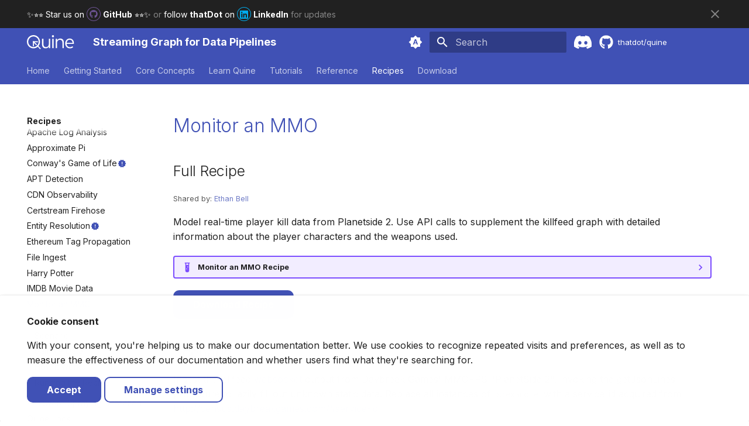

--- FILE ---
content_type: text/html
request_url: https://quine.io/recipes/planetside-2/
body_size: 18270
content:
<!DOCTYPE html><html lang="en" class="no-js"><head>
    
      <meta charset="utf-8">
      <meta name="viewport" content="width=device-width,initial-scale=1">
      
        <meta name="description" content="Models real-time player kill data from Planetside.">
      
      
        <meta name="author" content="thatDot Inc.">
      
      
        <link rel="canonical" href="https://quine.io/recipes/planetside-2/">
      
      
        <link rel="prev" href="../movieData/">
      
      
        <link rel="next" href="../password-spraying/">
      
      
        
      
      
      <link rel="icon" href="../../assets/images/favicon.svg">
      <meta name="generator" content="mkdocs-1.6.1, mkdocs-material-9.7.1">
    
    
      
        <title>Monitor an MMO - Streaming Graph for Data Pipelines</title>
      
    
    
  
      <link rel="stylesheet" href="../../assets/stylesheets/main.484c7ddc.min.css">
      
        
        <link rel="stylesheet" href="../../assets/stylesheets/palette.ab4e12ef.min.css">
      
      


    
  <link rel="stylesheet" href="../../assets/stylesheets/custom.97459ad7.min.css">

    
      
    
    
      
        
        
        <link rel="preconnect" href="https://fonts.gstatic.com" crossorigin>
        <link rel="stylesheet" href="https://fonts.googleapis.com/css?family=Inter:300,300i,400,400i,700,700i%7CInconsolata:400,400i,700,700i&amp;display=fallback">
        <style>:root{--md-text-font:"Inter";--md-code-font:"Inconsolata"}</style>
      
    
    
      <link rel="stylesheet" href="../../assets/stylesheets/quine-theme.css">
    
    <script>__md_scope=new URL("../..",location),__md_hash=e=>[...e].reduce(((e,_)=>(e<<5)-e+_.charCodeAt(0)),0),__md_get=(e,_=localStorage,t=__md_scope)=>JSON.parse(_.getItem(t.pathname+"."+e)),__md_set=(e,_,t=localStorage,a=__md_scope)=>{try{t.setItem(a.pathname+"."+e,JSON.stringify(_))}catch(e){}}</script>
    
  
      
  


  
  

<script id="__analytics">function __md_analytics(){function e(){dataLayer.push(arguments)}window.dataLayer=window.dataLayer||[],e("js",new Date),e("config","G-F7Y795ZZ10"),document.addEventListener("DOMContentLoaded",(function(){document.forms.search&&document.forms.search.query.addEventListener("blur",(function(){this.value&&e("event","search",{search_term:this.value})}));document$.subscribe((function(){var t=document.forms.feedback;if(void 0!==t)for(var a of t.querySelectorAll("[type=submit]"))a.addEventListener("click",(function(a){a.preventDefault();var n=document.location.pathname,d=this.getAttribute("data-md-value");e("event","feedback",{page:n,data:d}),t.firstElementChild.disabled=!0;var r=t.querySelector(".md-feedback__note [data-md-value='"+d+"']");r&&(r.hidden=!1)})),t.hidden=!1})),location$.subscribe((function(t){e("config","G-F7Y795ZZ10",{page_path:t.pathname})}))}));var t=document.createElement("script");t.async=!0,t.src="https://www.googletagmanager.com/gtag/js?id=G-F7Y795ZZ10",document.getElementById("__analytics").insertAdjacentElement("afterEnd",t)}</script>
  
    <script>if("undefined"!=typeof __md_analytics){var consent=__md_get("__consent");consent&&consent.analytics&&__md_analytics()}</script>
  

    
  <!-- Start of HubSpot Embed Code -->
<script type="text/javascript" id="hs-script-loader" async defer src="//js-na1.hs-scripts.com/22152789.js"></script>
<!-- End of HubSpot Embed Code -->

    
  <link href="../../assets/stylesheets/glightbox.min.css" rel="stylesheet"><script src="../../assets/javascripts/glightbox.min.js"></script><style id="glightbox-style">
            html.glightbox-open { overflow: initial; height: 100%; }
            .gslide-title { margin-top: 0px; user-select: text; }
            .gslide-desc { color: #666; user-select: text; }
            .gslide-image img { background: white; }
            .gscrollbar-fixer { padding-right: 15px; }
            .gdesc-inner { font-size: 0.75rem; }
            body[data-md-color-scheme="slate"] .gdesc-inner { background: var(--md-default-bg-color); }
            body[data-md-color-scheme="slate"] .gslide-title { color: var(--md-default-fg-color); }
            body[data-md-color-scheme="slate"] .gslide-desc { color: var(--md-default-fg-color); }
        </style></head>
  
  
    
    
      
    
    
    
    
    <body dir="ltr" data-md-color-scheme="default" data-md-color-primary="indigo" data-md-color-accent="indigo">
  
    
    <input class="md-toggle" data-md-toggle="drawer" type="checkbox" id="__drawer" autocomplete="off">
    <input class="md-toggle" data-md-toggle="search" type="checkbox" id="__search" autocomplete="off">
    <label class="md-overlay" for="__drawer"></label>
    <div data-md-component="skip">
      
        
        <a href="#full-recipe" class="md-skip">
          Skip to content
        </a>
      
    </div>
    <div data-md-component="announce">
      
        <aside class="md-banner">
          <div class="md-banner__inner md-grid md-typeset">
            
              <button class="md-banner__button md-icon" aria-label="Don't show this again">
                
                <svg xmlns="http://www.w3.org/2000/svg" viewBox="0 0 24 24"><path d="M19 6.41 17.59 5 12 10.59 6.41 5 5 6.41 10.59 12 5 17.59 6.41 19 12 13.41 17.59 19 19 17.59 13.41 12z"></path></svg>
              </button>
            
            
  <a href="https://github.com/thatdot/quine">
  ✨⭐️⭐️ Star us on 
    <span class="twemoji github">
      <svg xmlns="http://www.w3.org/2000/svg" viewBox="0 0 512 512"><!--! Font Awesome Free 7.1.0 by @fontawesome - https://fontawesome.com License - https://fontawesome.com/license/free (Icons: CC BY 4.0, Fonts: SIL OFL 1.1, Code: MIT License) Copyright 2025 Fonticons, Inc.--><path d="M173.9 397.4c0 2-2.3 3.6-5.2 3.6-3.3.3-5.6-1.3-5.6-3.6 0-2 2.3-3.6 5.2-3.6 3-.3 5.6 1.3 5.6 3.6m-31.1-4.5c-.7 2 1.3 4.3 4.3 4.9 2.6 1 5.6 0 6.2-2s-1.3-4.3-4.3-5.2c-2.6-.7-5.5.3-6.2 2.3m44.2-1.7c-2.9.7-4.9 2.6-4.6 4.9.3 2 2.9 3.3 5.9 2.6 2.9-.7 4.9-2.6 4.6-4.6-.3-1.9-3-3.2-5.9-2.9M252.8 8C114.1 8 8 113.3 8 252c0 110.9 69.8 205.8 169.5 239.2 12.8 2.3 17.3-5.6 17.3-12.1 0-6.2-.3-40.4-.3-61.4 0 0-70 15-84.7-29.8 0 0-11.4-29.1-27.8-36.6 0 0-22.9-15.7 1.6-15.4 0 0 24.9 2 38.6 25.8 21.9 38.6 58.6 27.5 72.9 20.9 2.3-16 8.8-27.1 16-33.7-55.9-6.2-112.3-14.3-112.3-110.5 0-27.5 7.6-41.3 23.6-58.9-2.6-6.5-11.1-33.3 2.6-67.9 20.9-6.5 69 27 69 27 20-5.6 41.5-8.5 62.8-8.5s42.8 2.9 62.8 8.5c0 0 48.1-33.6 69-27 13.7 34.7 5.2 61.4 2.6 67.9 16 17.7 25.8 31.5 25.8 58.9 0 96.5-58.9 104.2-114.8 110.5 9.2 7.9 17 22.9 17 46.4 0 33.7-.3 75.4-.3 83.6 0 6.5 4.6 14.4 17.3 12.1C436.2 457.8 504 362.9 504 252 504 113.3 391.5 8 252.8 8M105.2 352.9c-1.3 1-1 3.3.7 5.2 1.6 1.6 3.9 2.3 5.2 1 1.3-1 1-3.3-.7-5.2-1.6-1.6-3.9-2.3-5.2-1m-10.8-8.1c-.7 1.3.3 2.9 2.3 3.9 1.6 1 3.6.7 4.3-.7.7-1.3-.3-2.9-2.3-3.9-2-.6-3.6-.3-4.3.7m32.4 35.6c-1.6 1.3-1 4.3 1.3 6.2 2.3 2.3 5.2 2.6 6.5 1 1.3-1.3.7-4.3-1.3-6.2-2.2-2.3-5.2-2.6-6.5-1m-11.4-14.7c-1.6 1-1.6 3.6 0 5.9s4.3 3.3 5.6 2.3c1.6-1.3 1.6-3.9 0-6.2-1.4-2.3-4-3.3-5.6-2"></path></svg>
    </span>
    <strong>GitHub</strong>
  ⭐️⭐️✨
  </a> or 
  <a href="https://www.linkedin.com/company/thatdot/">
    follow <strong>thatDot</strong> on
    <span class="twemoji twitter">
      <svg xmlns="http://www.w3.org/2000/svg" viewBox="0 0 448 512"><!--! Font Awesome Free 7.1.0 by @fontawesome - https://fontawesome.com License - https://fontawesome.com/license/free (Icons: CC BY 4.0, Fonts: SIL OFL 1.1, Code: MIT License) Copyright 2025 Fonticons, Inc.--><path d="M416 32H31.9C14.3 32 0 46.5 0 64.3v383.4C0 465.5 14.3 480 31.9 480H416c17.6 0 32-14.5 32-32.3V64.3c0-17.8-14.4-32.3-32-32.3M135.4 416H69V202.2h66.5V416zM102.2 96a38.5 38.5 0 1 1 0 77 38.5 38.5 0 1 1 0-77m282.1 320h-66.4V312c0-24.8-.5-56.7-34.5-56.7-34.6 0-39.9 27-39.9 54.9V416h-66.4V202.2h63.7v29.2h.9c8.9-16.8 30.6-34.5 62.9-34.5 67.2 0 79.7 44.3 79.7 101.9z"></path></svg>
    </span>
    <strong>LinkedIn</strong>
  </a> for updates

          </div>
          
            <script>var el=document.querySelector("[data-md-component=announce]");if(el){var content=el.querySelector(".md-typeset");__md_hash(content.innerHTML)===__md_get("__announce")&&(el.hidden=!0)}</script>
          
        </aside>
      
    </div>
    
    
      <!--
  Copyright (c) 2016-2023 Martin Donath <martin.donath@squidfunk.com>

  Permission is hereby granted, free of charge, to any person obtaining a copy
  of this software and associated documentation files (the "Software"), to
  deal in the Software without restriction, including without limitation the
  rights to use, copy, modify, merge, publish, distribute, sublicense, and/or
  sell copies of the Software, and to permit persons to whom the Software is
  furnished to do so, subject to the following conditions:

  The above copyright notice and this permission notice shall be included in
  all copies or substantial portions of the Software.

  THE SOFTWARE IS PROVIDED "AS IS", WITHOUT WARRANTY OF ANY KIND, EXPRESS OR
  IMPLIED, INCLUDING BUT NOT LIMITED TO THE WARRANTIES OF MERCHANTABILITY,
  FITNESS FOR A PARTICULAR PURPOSE AND NON-INFRINGEMENT. IN NO EVENT SHALL THE
  AUTHORS OR COPYRIGHT HOLDERS BE LIABLE FOR ANY CLAIM, DAMAGES OR OTHER
  LIABILITY, WHETHER IN AN ACTION OF CONTRACT, TORT OR OTHERWISE, ARISING
  FROM, OUT OF OR IN CONNECTION WITH THE SOFTWARE OR THE USE OR OTHER DEALINGS
  IN THE SOFTWARE.
-->

<!-- Determine base classes -->


  


<!-- Header -->
<header class="md-header md-header--shadow md-header--lifted" data-md-component="header">
  <nav class="md-header__inner md-grid" aria-label="Header">

    <!-- Link to home -->
    <a href="../.." title="Streaming Graph for Data Pipelines" class="md-header__button md-logo" aria-label="Streaming Graph for Data Pipelines" data-md-component="logo">
      
  <img src="../../assets/images/logo.svg" alt="logo">

    </a>

    <!-- Button to open drawer -->
    <label class="md-header__button md-icon" for="__drawer">
      <svg xmlns="http://www.w3.org/2000/svg" viewBox="0 0 24 24"><path d="M3 6h18v2H3zm0 5h18v2H3zm0 5h18v2H3z"></path></svg>
    </label>

    <!-- Header title -->
    <div class="md-header__title" data-md-component="header-title">
      <div class="md-header__ellipsis">
        <div class="md-header__topic">
          <span class="md-ellipsis">
            Streaming Graph for Data Pipelines
          </span>
        </div>
        <div class="md-header__topic" data-md-component="header-topic">
          <span class="md-ellipsis">
            
              Monitor an MMO
            
          </span>
        </div>
      </div>
    </div>

    <!-- Color palette -->
    
      
        <form class="md-header__option" data-md-component="palette">
          
            
            
            
            <input class="md-option" data-md-color-media="(prefers-color-scheme)" data-md-color-scheme="default" data-md-color-primary="indigo" data-md-color-accent="indigo" aria-label="Switch to light mode" type="radio" name="__palette" id="__palette_0">
            
              <label class="md-header__button md-icon" title="Switch to light mode" for="__palette_1" hidden>
                <svg xmlns="http://www.w3.org/2000/svg" viewBox="0 0 24 24"><path d="m14.3 16-.7-2h-3.2l-.7 2H7.8L11 7h2l3.2 9zM20 8.69V4h-4.69L12 .69 8.69 4H4v4.69L.69 12 4 15.31V20h4.69L12 23.31 15.31 20H20v-4.69L23.31 12zm-9.15 3.96h2.3L12 9z"></path></svg>
              </label>
            
          
            
            
            
            <input class="md-option" data-md-color-media="(prefers-color-scheme: light)" data-md-color-scheme="default" data-md-color-primary="indigo" data-md-color-accent="indigo" aria-label="Switch to dark mode" type="radio" name="__palette" id="__palette_1">
            
              <label class="md-header__button md-icon" title="Switch to dark mode" for="__palette_2" hidden>
                <svg xmlns="http://www.w3.org/2000/svg" viewBox="0 0 24 24"><path d="M12 8a4 4 0 0 0-4 4 4 4 0 0 0 4 4 4 4 0 0 0 4-4 4 4 0 0 0-4-4m0 10a6 6 0 0 1-6-6 6 6 0 0 1 6-6 6 6 0 0 1 6 6 6 6 0 0 1-6 6m8-9.31V4h-4.69L12 .69 8.69 4H4v4.69L.69 12 4 15.31V20h4.69L12 23.31 15.31 20H20v-4.69L23.31 12z"></path></svg>
              </label>
            
          
            
            
            
            <input class="md-option" data-md-color-media="(prefers-color-scheme: dark)" data-md-color-scheme="slate" data-md-color-primary="indigo" data-md-color-accent="indigo" aria-label="Switch to system preference" type="radio" name="__palette" id="__palette_2">
            
              <label class="md-header__button md-icon" title="Switch to system preference" for="__palette_0" hidden>
                <svg xmlns="http://www.w3.org/2000/svg" viewBox="0 0 24 24"><path d="M12 18c-.89 0-1.74-.2-2.5-.55C11.56 16.5 13 14.42 13 12s-1.44-4.5-3.5-5.45C10.26 6.2 11.11 6 12 6a6 6 0 0 1 6 6 6 6 0 0 1-6 6m8-9.31V4h-4.69L12 .69 8.69 4H4v4.69L.69 12 4 15.31V20h4.69L12 23.31 15.31 20H20v-4.69L23.31 12z"></path></svg>
              </label>
            
          
        </form>
      
    

    <!-- User preference: color palette -->
    
      <script>var palette=__md_get("__palette");if(palette&&palette.color){if("(prefers-color-scheme)"===palette.color.media){var media=matchMedia("(prefers-color-scheme: light)"),input=document.querySelector(media.matches?"[data-md-color-media='(prefers-color-scheme: light)']":"[data-md-color-media='(prefers-color-scheme: dark)']");palette.color.media=input.getAttribute("data-md-color-media"),palette.color.scheme=input.getAttribute("data-md-color-scheme"),palette.color.primary=input.getAttribute("data-md-color-primary"),palette.color.accent=input.getAttribute("data-md-color-accent")}for(var[key,value]of Object.entries(palette.color))document.body.setAttribute("data-md-color-"+key,value)}</script>
    

    <!-- Site language selector -->
    

    <!-- Button to open search modal -->
    
      <label class="md-header__button md-icon" for="__search">
        <svg xmlns="http://www.w3.org/2000/svg" viewBox="0 0 24 24"><path d="M9.5 3A6.5 6.5 0 0 1 16 9.5c0 1.61-.59 3.09-1.56 4.23l.27.27h.79l5 5-1.5 1.5-5-5v-.79l-.27-.27A6.52 6.52 0 0 1 9.5 16 6.5 6.5 0 0 1 3 9.5 6.5 6.5 0 0 1 9.5 3m0 2C7 5 5 7 5 9.5S7 14 9.5 14 14 12 14 9.5 12 5 9.5 5"></path></svg>
      </label>

      <!-- Search interface -->
      <div class="md-search" data-md-component="search" role="dialog">
  <label class="md-search__overlay" for="__search"></label>
  <div class="md-search__inner" role="search">
    <form class="md-search__form" name="search">
      <input type="text" class="md-search__input" name="query" aria-label="Search" placeholder="Search" autocapitalize="off" autocorrect="off" autocomplete="off" spellcheck="false" data-md-component="search-query" required>
      <label class="md-search__icon md-icon" for="__search">
        
        <svg xmlns="http://www.w3.org/2000/svg" viewBox="0 0 24 24"><path d="M9.5 3A6.5 6.5 0 0 1 16 9.5c0 1.61-.59 3.09-1.56 4.23l.27.27h.79l5 5-1.5 1.5-5-5v-.79l-.27-.27A6.52 6.52 0 0 1 9.5 16 6.5 6.5 0 0 1 3 9.5 6.5 6.5 0 0 1 9.5 3m0 2C7 5 5 7 5 9.5S7 14 9.5 14 14 12 14 9.5 12 5 9.5 5"></path></svg>
        
        <svg xmlns="http://www.w3.org/2000/svg" viewBox="0 0 24 24"><path d="M20 11v2H8l5.5 5.5-1.42 1.42L4.16 12l7.92-7.92L13.5 5.5 8 11z"></path></svg>
      </label>
      <nav class="md-search__options" aria-label="Search">
        
          <a href="javascript:void(0)" class="md-search__icon md-icon" title="Share" aria-label="Share" data-clipboard data-clipboard-text="" data-md-component="search-share" tabindex="-1">
            
            <svg xmlns="http://www.w3.org/2000/svg" viewBox="0 0 24 24"><path d="M18 16.08c-.76 0-1.44.3-1.96.77L8.91 12.7c.05-.23.09-.46.09-.7s-.04-.47-.09-.7l7.05-4.11c.54.5 1.25.81 2.04.81a3 3 0 0 0 3-3 3 3 0 0 0-3-3 3 3 0 0 0-3 3c0 .24.04.47.09.7L8.04 9.81C7.5 9.31 6.79 9 6 9a3 3 0 0 0-3 3 3 3 0 0 0 3 3c.79 0 1.5-.31 2.04-.81l7.12 4.15c-.05.21-.08.43-.08.66 0 1.61 1.31 2.91 2.92 2.91s2.92-1.3 2.92-2.91A2.92 2.92 0 0 0 18 16.08"></path></svg>
          </a>
        
        <button type="reset" class="md-search__icon md-icon" title="Clear" aria-label="Clear" tabindex="-1">
          
          <svg xmlns="http://www.w3.org/2000/svg" viewBox="0 0 24 24"><path d="M19 6.41 17.59 5 12 10.59 6.41 5 5 6.41 10.59 12 5 17.59 6.41 19 12 13.41 17.59 19 19 17.59 13.41 12z"></path></svg>
        </button>
      </nav>
      
        <div class="md-search__suggest" data-md-component="search-suggest"></div>
      
    </form>
    <div class="md-search__output">
      <div class="md-search__scrollwrap" tabindex="0" data-md-scrollfix>
        <div class="md-search-result" data-md-component="search-result">
          <div class="md-search-result__meta">
            Initializing search
          </div>
          <ol class="md-search-result__list" role="presentation"></ol>
        </div>
      </div>
    </div>
  </div>
</div>
    

    <!-- Quine Community Button-->
    <a href="https://that.re/chat" target="_blank" rel="noopener" title="Quine Community" class="md-social__link">
      <svg xmlns="http://www.w3.org/2000/svg" viewBox="0 0 576 512"><!--! Font Awesome Free 7.1.0 by @fontawesome - https://fontawesome.com License - https://fontawesome.com/license/free (Icons: CC BY 4.0, Fonts: SIL OFL 1.1, Code: MIT License) Copyright 2025 Fonticons, Inc.--><path d="M492.5 69.8c-.2-.3-.4-.6-.8-.7-38.1-17.5-78.4-30-119.7-37.1-.4-.1-.8 0-1.1.1s-.6.4-.8.8c-5.5 9.9-10.5 20.2-14.9 30.6-44.6-6.8-89.9-6.8-134.4 0-4.5-10.5-9.5-20.7-15.1-30.6-.2-.3-.5-.6-.8-.8s-.7-.2-1.1-.2C162.5 39 122.2 51.5 84.1 69c-.3.1-.6.4-.8.7C7.1 183.5-13.8 294.6-3.6 404.2c0 .3.1.5.2.8s.3.4.5.6c44.4 32.9 94 58 146.8 74.2.4.1.8.1 1.1 0s.7-.4.9-.7c11.3-15.4 21.4-31.8 30-48.8.1-.2.2-.5.2-.8s0-.5-.1-.8-.2-.5-.4-.6-.4-.3-.7-.4c-15.8-6.1-31.2-13.4-45.9-21.9-.3-.2-.5-.4-.7-.6s-.3-.6-.3-.9 0-.6.2-.9.3-.5.6-.7c3.1-2.3 6.2-4.7 9.1-7.1.3-.2.6-.4.9-.4s.7 0 1 .1c96.2 43.9 200.4 43.9 295.5 0 .3-.1.7-.2 1-.2s.7.2.9.4c2.9 2.4 6 4.9 9.1 7.2.2.2.4.4.6.7s.2.6.2.9-.1.6-.3.9-.4.5-.6.6c-14.7 8.6-30 15.9-45.9 21.8-.2.1-.5.2-.7.4s-.3.4-.4.7-.1.5-.1.8.1.5.2.8c8.8 17 18.8 33.3 30 48.8.2.3.6.6.9.7s.8.1 1.1 0c52.9-16.2 102.6-41.3 147.1-74.2.2-.2.4-.4.5-.6s.2-.5.2-.8c12.3-126.8-20.5-236.9-86.9-334.5zm-302 267.7c-29 0-52.8-26.6-52.8-59.2s23.4-59.2 52.8-59.2c29.7 0 53.3 26.8 52.8 59.2 0 32.7-23.4 59.2-52.8 59.2m195.4 0c-29 0-52.8-26.6-52.8-59.2s23.4-59.2 52.8-59.2c29.7 0 53.3 26.8 52.8 59.2 0 32.7-23.2 59.2-52.8 59.2"></path></svg>
    </a>

    <!-- Repository information -->
    
      <div class="md-header__source">
        <a href="https://github.com/thatdot/quine" title="Go to repository" class="md-source" data-md-component="source">
  <div class="md-source__icon md-icon">
    
    <svg xmlns="http://www.w3.org/2000/svg" viewBox="0 0 512 512"><!--! Font Awesome Free 7.1.0 by @fontawesome - https://fontawesome.com License - https://fontawesome.com/license/free (Icons: CC BY 4.0, Fonts: SIL OFL 1.1, Code: MIT License) Copyright 2025 Fonticons, Inc.--><path d="M173.9 397.4c0 2-2.3 3.6-5.2 3.6-3.3.3-5.6-1.3-5.6-3.6 0-2 2.3-3.6 5.2-3.6 3-.3 5.6 1.3 5.6 3.6m-31.1-4.5c-.7 2 1.3 4.3 4.3 4.9 2.6 1 5.6 0 6.2-2s-1.3-4.3-4.3-5.2c-2.6-.7-5.5.3-6.2 2.3m44.2-1.7c-2.9.7-4.9 2.6-4.6 4.9.3 2 2.9 3.3 5.9 2.6 2.9-.7 4.9-2.6 4.6-4.6-.3-1.9-3-3.2-5.9-2.9M252.8 8C114.1 8 8 113.3 8 252c0 110.9 69.8 205.8 169.5 239.2 12.8 2.3 17.3-5.6 17.3-12.1 0-6.2-.3-40.4-.3-61.4 0 0-70 15-84.7-29.8 0 0-11.4-29.1-27.8-36.6 0 0-22.9-15.7 1.6-15.4 0 0 24.9 2 38.6 25.8 21.9 38.6 58.6 27.5 72.9 20.9 2.3-16 8.8-27.1 16-33.7-55.9-6.2-112.3-14.3-112.3-110.5 0-27.5 7.6-41.3 23.6-58.9-2.6-6.5-11.1-33.3 2.6-67.9 20.9-6.5 69 27 69 27 20-5.6 41.5-8.5 62.8-8.5s42.8 2.9 62.8 8.5c0 0 48.1-33.6 69-27 13.7 34.7 5.2 61.4 2.6 67.9 16 17.7 25.8 31.5 25.8 58.9 0 96.5-58.9 104.2-114.8 110.5 9.2 7.9 17 22.9 17 46.4 0 33.7-.3 75.4-.3 83.6 0 6.5 4.6 14.4 17.3 12.1C436.2 457.8 504 362.9 504 252 504 113.3 391.5 8 252.8 8M105.2 352.9c-1.3 1-1 3.3.7 5.2 1.6 1.6 3.9 2.3 5.2 1 1.3-1 1-3.3-.7-5.2-1.6-1.6-3.9-2.3-5.2-1m-10.8-8.1c-.7 1.3.3 2.9 2.3 3.9 1.6 1 3.6.7 4.3-.7.7-1.3-.3-2.9-2.3-3.9-2-.6-3.6-.3-4.3.7m32.4 35.6c-1.6 1.3-1 4.3 1.3 6.2 2.3 2.3 5.2 2.6 6.5 1 1.3-1.3.7-4.3-1.3-6.2-2.2-2.3-5.2-2.6-6.5-1m-11.4-14.7c-1.6 1-1.6 3.6 0 5.9s4.3 3.3 5.6 2.3c1.6-1.3 1.6-3.9 0-6.2-1.4-2.3-4-3.3-5.6-2"></path></svg>
  </div>
  <div class="md-source__repository">
    thatdot/quine
  </div>
</a>
      </div>
    
  </nav>

  <!-- Navigation tabs (sticky) -->
  
    
      
<nav class="md-tabs" aria-label="Tabs" data-md-component="tabs">
  <div class="md-grid">
    <ul class="md-tabs__list">
      
        
  
  
  
  
    <li class="md-tabs__item">
      <a href="../.." class="md-tabs__link">
        
  
  
    
  
  Home

      </a>
    </li>
  

      
        
  
  
  
  
    
    
      <li class="md-tabs__item">
        <a href="../../getting-started/" class="md-tabs__link">
          
  
  
    
  
  Getting Started

        </a>
      </li>
    
  

      
        
  
  
  
  
    
    
      <li class="md-tabs__item">
        <a href="../../core-concepts/" class="md-tabs__link">
          
  
  
    
  
  Core Concepts

        </a>
      </li>
    
  

      
        
  
  
  
  
    
    
      <li class="md-tabs__item">
        <a href="../../docs/" class="md-tabs__link">
          
  
  
    
  
  Learn Quine

        </a>
      </li>
    
  

      
        
  
  
  
  
    
    
      <li class="md-tabs__item">
        <a href="../../tutorials/" class="md-tabs__link">
          
  
  
    
  
  Tutorials

        </a>
      </li>
    
  

      
        
  
  
  
  
    
    
      <li class="md-tabs__item">
        <a href="../../reference/" class="md-tabs__link">
          
  
  
    
  
  Reference

        </a>
      </li>
    
  

      
        
  
  
  
    
  
  
    
    
      <li class="md-tabs__item md-tabs__item--active">
        <a href="../" class="md-tabs__link">
          
  
  
    
  
  Recipes

        </a>
      </li>
    
  

      
        
  
  
  
  
    <li class="md-tabs__item">
      <a href="../../download/" class="md-tabs__link">
        
  
  
    
  
  Download

      </a>
    </li>
  

      
    </ul>
  </div>
</nav>
    
  
</header>
    
    <div class="md-container" data-md-component="container">
      
      
        
      
      <main class="md-main" data-md-component="main">
        <div class="md-main__inner md-grid">
          
            
              
              <div class="md-sidebar md-sidebar--primary" data-md-component="sidebar" data-md-type="navigation">
                <div class="md-sidebar__scrollwrap">
                  <div class="md-sidebar__inner">
                    


  


  

<nav class="md-nav md-nav--primary md-nav--lifted md-nav--integrated" aria-label="Navigation" data-md-level="0">
  <label class="md-nav__title" for="__drawer">
    <a href="../.." title="Streaming Graph for Data Pipelines" class="md-nav__button md-logo" aria-label="Streaming Graph for Data Pipelines" data-md-component="logo">
      
  <img src="../../assets/images/logo.svg" alt="logo">

    </a>
    Streaming Graph for Data Pipelines
  </label>
  
    <div class="md-nav__source">
      <a href="https://github.com/thatdot/quine" title="Go to repository" class="md-source" data-md-component="source">
  <div class="md-source__icon md-icon">
    
    <svg xmlns="http://www.w3.org/2000/svg" viewBox="0 0 512 512"><!--! Font Awesome Free 7.1.0 by @fontawesome - https://fontawesome.com License - https://fontawesome.com/license/free (Icons: CC BY 4.0, Fonts: SIL OFL 1.1, Code: MIT License) Copyright 2025 Fonticons, Inc.--><path d="M173.9 397.4c0 2-2.3 3.6-5.2 3.6-3.3.3-5.6-1.3-5.6-3.6 0-2 2.3-3.6 5.2-3.6 3-.3 5.6 1.3 5.6 3.6m-31.1-4.5c-.7 2 1.3 4.3 4.3 4.9 2.6 1 5.6 0 6.2-2s-1.3-4.3-4.3-5.2c-2.6-.7-5.5.3-6.2 2.3m44.2-1.7c-2.9.7-4.9 2.6-4.6 4.9.3 2 2.9 3.3 5.9 2.6 2.9-.7 4.9-2.6 4.6-4.6-.3-1.9-3-3.2-5.9-2.9M252.8 8C114.1 8 8 113.3 8 252c0 110.9 69.8 205.8 169.5 239.2 12.8 2.3 17.3-5.6 17.3-12.1 0-6.2-.3-40.4-.3-61.4 0 0-70 15-84.7-29.8 0 0-11.4-29.1-27.8-36.6 0 0-22.9-15.7 1.6-15.4 0 0 24.9 2 38.6 25.8 21.9 38.6 58.6 27.5 72.9 20.9 2.3-16 8.8-27.1 16-33.7-55.9-6.2-112.3-14.3-112.3-110.5 0-27.5 7.6-41.3 23.6-58.9-2.6-6.5-11.1-33.3 2.6-67.9 20.9-6.5 69 27 69 27 20-5.6 41.5-8.5 62.8-8.5s42.8 2.9 62.8 8.5c0 0 48.1-33.6 69-27 13.7 34.7 5.2 61.4 2.6 67.9 16 17.7 25.8 31.5 25.8 58.9 0 96.5-58.9 104.2-114.8 110.5 9.2 7.9 17 22.9 17 46.4 0 33.7-.3 75.4-.3 83.6 0 6.5 4.6 14.4 17.3 12.1C436.2 457.8 504 362.9 504 252 504 113.3 391.5 8 252.8 8M105.2 352.9c-1.3 1-1 3.3.7 5.2 1.6 1.6 3.9 2.3 5.2 1 1.3-1 1-3.3-.7-5.2-1.6-1.6-3.9-2.3-5.2-1m-10.8-8.1c-.7 1.3.3 2.9 2.3 3.9 1.6 1 3.6.7 4.3-.7.7-1.3-.3-2.9-2.3-3.9-2-.6-3.6-.3-4.3.7m32.4 35.6c-1.6 1.3-1 4.3 1.3 6.2 2.3 2.3 5.2 2.6 6.5 1 1.3-1.3.7-4.3-1.3-6.2-2.2-2.3-5.2-2.6-6.5-1m-11.4-14.7c-1.6 1-1.6 3.6 0 5.9s4.3 3.3 5.6 2.3c1.6-1.3 1.6-3.9 0-6.2-1.4-2.3-4-3.3-5.6-2"></path></svg>
  </div>
  <div class="md-source__repository">
    thatdot/quine
  </div>
</a>
    </div>
  
  <ul class="md-nav__list" data-md-scrollfix>
    
      
      
  
  
  
  
    <li class="md-nav__item">
      <a href="../.." class="md-nav__link">
        
  
  
  <span class="md-ellipsis">
    
  
    Home
  

    
  </span>
  
  

      </a>
    </li>
  

    
      
      
  
  
  
  
    
    
      
        
          
        
      
        
      
        
      
        
      
        
      
        
      
        
      
    
    
    
      
      
    
    
    <li class="md-nav__item md-nav__item--nested">
      
        
        
        <input class="md-nav__toggle md-toggle " type="checkbox" id="__nav_2">
        
          
          <div class="md-nav__link md-nav__container">
            <a href="../../getting-started/" class="md-nav__link ">
              
  
  
  <span class="md-ellipsis">
    
  
    Getting Started
  

    
  </span>
  
  

            </a>
            
              
              <label class="md-nav__link " for="__nav_2" id="__nav_2_label" tabindex="0">
                <span class="md-nav__icon md-icon"></span>
              </label>
            
          </div>
        
        <nav class="md-nav" data-md-level="1" aria-labelledby="__nav_2_label" aria-expanded="false">
          <label class="md-nav__title" for="__nav_2">
            <span class="md-nav__icon md-icon"></span>
            
  
    Getting Started
  

          </label>
          <ul class="md-nav__list" data-md-scrollfix>
            
              
            
              
                
  
  
  
  
    <li class="md-nav__item">
      <a href="../../getting-started/quick-start/" class="md-nav__link">
        
  
  
  <span class="md-ellipsis">
    
  
    Quick Start
  

    
  </span>
  
  

      </a>
    </li>
  

              
            
              
                
  
  
  
  
    <li class="md-nav__item">
      <a href="../../getting-started/installing-quine-tutorial/" class="md-nav__link">
        
  
  
  <span class="md-ellipsis">
    
  
    Installing Quine
  

    
  </span>
  
  

      </a>
    </li>
  

              
            
              
                
  
  
  
  
    <li class="md-nav__item">
      <a href="../../getting-started/ingest-streams-tutorial/" class="md-nav__link">
        
  
  
  <span class="md-ellipsis">
    
  
    Ingest Stream Quickstart
  

    
  </span>
  
  

      </a>
    </li>
  

              
            
              
                
  
  
  
  
    <li class="md-nav__item">
      <a href="../../getting-started/standing-queries-tutorial/" class="md-nav__link">
        
  
  
  <span class="md-ellipsis">
    
  
    Standing Queries Quickstart
  

    
  </span>
  
  

      </a>
    </li>
  

              
            
              
                
  
  
  
  
    <li class="md-nav__item">
      <a href="../../getting-started/recipes-tutorial/" class="md-nav__link">
        
  
  
  <span class="md-ellipsis">
    
  
    Recipe Quickstart
  

    
  </span>
  
  

      </a>
    </li>
  

              
            
              
                
  
  
  
  
    <li class="md-nav__item">
      <a href="../../getting-started/exploration-ui/" class="md-nav__link">
        
  
  
  <span class="md-ellipsis">
    
  
    Exploration UI
  

    
  </span>
  
  

      </a>
    </li>
  

              
            
          </ul>
        </nav>
      
    </li>
  

    
      
      
  
  
  
  
    
    
      
        
          
        
      
        
      
        
      
        
      
        
      
        
      
        
      
        
      
        
      
        
      
    
    
    
      
      
    
    
    <li class="md-nav__item md-nav__item--nested">
      
        
        
        <input class="md-nav__toggle md-toggle " type="checkbox" id="__nav_3">
        
          
          <div class="md-nav__link md-nav__container">
            <a href="../../core-concepts/" class="md-nav__link ">
              
  
  
  <span class="md-ellipsis">
    
  
    Core Concepts
  

    
  </span>
  
  

            </a>
            
              
              <label class="md-nav__link " for="__nav_3" id="__nav_3_label" tabindex="0">
                <span class="md-nav__icon md-icon"></span>
              </label>
            
          </div>
        
        <nav class="md-nav" data-md-level="1" aria-labelledby="__nav_3_label" aria-expanded="false">
          <label class="md-nav__title" for="__nav_3">
            <span class="md-nav__icon md-icon"></span>
            
  
    Core Concepts
  

          </label>
          <ul class="md-nav__list" data-md-scrollfix>
            
              
            
              
                
  
  
  
  
    <li class="md-nav__item">
      <a href="../../core-concepts/data-modeling/" class="md-nav__link">
        
  
  
  <span class="md-ellipsis">
    
  
    Data Modeling and Query Design
  

    
  </span>
  
  

      </a>
    </li>
  

              
            
              
                
  
  
  
  
    <li class="md-nav__item">
      <a href="../../core-concepts/architecture/" class="md-nav__link">
        
  
  
  <span class="md-ellipsis">
    
  
    Architecture
  

    
  </span>
  
  

      </a>
    </li>
  

              
            
              
                
  
  
  
  
    <li class="md-nav__item">
      <a href="../../core-concepts/streaming-graph-vs-database/" class="md-nav__link">
        
  
  
  <span class="md-ellipsis">
    
  
    Streaming Graph vs. Graph Database
  

    
  </span>
  
  

      </a>
    </li>
  

              
            
              
                
  
  
  
  
    <li class="md-nav__item">
      <a href="../../core-concepts/supported-query-languages/" class="md-nav__link">
        
  
  
  <span class="md-ellipsis">
    
  
    Supported Query Languages
  

    
  </span>
  
  

      </a>
    </li>
  

              
            
              
                
  
  
  
  
    <li class="md-nav__item">
      <a href="../../core-concepts/streaming-systems/" class="md-nav__link">
        
  
  
  <span class="md-ellipsis">
    
  
    Streaming Systems
  

    
  </span>
  
  

      </a>
    </li>
  

              
            
              
                
  
  
  
  
    <li class="md-nav__item">
      <a href="../../core-concepts/id-provider/" class="md-nav__link">
        
  
  
  <span class="md-ellipsis">
    
  
    Quine Indexing
  

    
  </span>
  
  

      </a>
    </li>
  

              
            
              
                
  
  
  
  
    <li class="md-nav__item">
      <a href="../../core-concepts/operational-considerations/" class="md-nav__link">
        
  
  
  <span class="md-ellipsis">
    
  
    Operational Considerations
  

    
  </span>
  
  

      </a>
    </li>
  

              
            
              
                
  
  
  
  
    <li class="md-nav__item">
      <a href="../../core-concepts/delivery-guarantees/" class="md-nav__link">
        
  
  
  <span class="md-ellipsis">
    
  
    Delivery Guarantees
  

    
  </span>
  
  

      </a>
    </li>
  

              
            
              
                
  
  
  
  
    <li class="md-nav__item">
      <a href="../../core-concepts/rest-api/" class="md-nav__link">
        
  
  
  <span class="md-ellipsis">
    
  
    Interactive API Docs
  

    
  </span>
  
  

      </a>
    </li>
  

              
            
          </ul>
        </nav>
      
    </li>
  

    
      
      
  
  
  
  
    
    
      
        
      
        
      
        
      
        
      
        
      
        
      
        
      
        
      
        
      
        
      
        
      
    
    
    
      
      
    
    
    <li class="md-nav__item md-nav__item--nested">
      
        
        
        <input class="md-nav__toggle md-toggle " type="checkbox" id="__nav_4">
        
          
          <label class="md-nav__link" for="__nav_4" id="__nav_4_label" tabindex="0">
            
  
  
  <span class="md-ellipsis">
    
  
    Learn Quine
  

    
  </span>
  
  

            <span class="md-nav__icon md-icon"></span>
          </label>
        
        <nav class="md-nav" data-md-level="1" aria-labelledby="__nav_4_label" aria-expanded="false">
          <label class="md-nav__title" for="__nav_4">
            <span class="md-nav__icon md-icon"></span>
            
  
    Learn Quine
  

          </label>
          <ul class="md-nav__list" data-md-scrollfix>
            
              
                
  
  
  
  
    <li class="md-nav__item">
      <a href="../../docs/" class="md-nav__link">
        
  
  
  <span class="md-ellipsis">
    
  
    
  

    
  </span>
  
  

      </a>
    </li>
  

              
            
              
                
  
  
  
  
    
    
      
        
          
        
      
        
      
        
      
        
      
        
      
        
      
        
      
    
    
    
      
      
    
    
    <li class="md-nav__item md-nav__item--nested">
      
        
        
        <input class="md-nav__toggle md-toggle " type="checkbox" id="__nav_4_2">
        
          
          <div class="md-nav__link md-nav__container">
            <a href="../../learn/ingest-sources/" class="md-nav__link ">
              
  
  
  <span class="md-ellipsis">
    
  
    Ingest Streams
  

    
  </span>
  
  

            </a>
            
              
              <label class="md-nav__link " for="__nav_4_2" id="__nav_4_2_label" tabindex="0">
                <span class="md-nav__icon md-icon"></span>
              </label>
            
          </div>
        
        <nav class="md-nav" data-md-level="2" aria-labelledby="__nav_4_2_label" aria-expanded="false">
          <label class="md-nav__title" for="__nav_4_2">
            <span class="md-nav__icon md-icon"></span>
            
  
    Ingest Streams
  

          </label>
          <ul class="md-nav__list" data-md-scrollfix>
            
              
            
              
                
  
  
  
  
    <li class="md-nav__item">
      <a href="../../learn/ingest-sources/schema_changes/" class="md-nav__link">
        
  
  
  <span class="md-ellipsis">
    
  
    Managing Upstream Data Source Changes in Quine
  

    
  </span>
  
  

      </a>
    </li>
  

              
            
              
                
  
  
  
  
    <li class="md-nav__item">
      <a href="../../learn/ingest-sources/files-and-named-pipes/" class="md-nav__link">
        
  
  
  <span class="md-ellipsis">
    
  
    Files and Named Pipes
  

    
  </span>
  
  

      </a>
    </li>
  

              
            
              
                
  
  
  
  
    <li class="md-nav__item">
      <a href="../../learn/ingest-sources/kafka/" class="md-nav__link">
        
  
  
  <span class="md-ellipsis">
    
  
    Apache Kafka
  

    
  </span>
  
  

      </a>
    </li>
  

              
            
              
                
  
  
  
  
    <li class="md-nav__item">
      <a href="../../learn/ingest-sources/kinesis/" class="md-nav__link">
        
  
  
  <span class="md-ellipsis">
    
  
    AWS Kinesis Support
  

    
  </span>
  
  

      </a>
    </li>
  

              
            
              
                
  
  
  
  
    <li class="md-nav__item">
      <a href="../../learn/ingest-sources/sqs---sns/" class="md-nav__link">
        
  
  
  <span class="md-ellipsis">
    
  
    AWS SNS and SQS Support
  

    
  </span>
  
  

      </a>
    </li>
  

              
            
              
                
  
  
  
  
    <li class="md-nav__item">
      <a href="../../learn/ingest-sources/stdin/" class="md-nav__link">
        
  
  
  <span class="md-ellipsis">
    
  
    Standard In
  

    
  </span>
  
  

      </a>
    </li>
  

              
            
          </ul>
        </nav>
      
    </li>
  

              
            
              
                
  
  
  
  
    <li class="md-nav__item">
      <a href="../../learn/standing-queries/standing-queries/" class="md-nav__link">
        
  
  
  <span class="md-ellipsis">
    
  
    Standing Queries
  

    
  </span>
  
  

      </a>
    </li>
  

              
            
              
                
  
  
  
  
    
    
      
        
          
        
      
        
      
        
      
        
      
        
      
    
    
    
      
      
    
    
    <li class="md-nav__item md-nav__item--nested">
      
        
        
        <input class="md-nav__toggle md-toggle " type="checkbox" id="__nav_4_4">
        
          
          <div class="md-nav__link md-nav__container">
            <a href="../../learn/troubleshooting/" class="md-nav__link ">
              
  
  
  <span class="md-ellipsis">
    
  
    Troubleshooting
  

    
  </span>
  
  

            </a>
            
              
              <label class="md-nav__link " for="__nav_4_4" id="__nav_4_4_label" tabindex="0">
                <span class="md-nav__icon md-icon"></span>
              </label>
            
          </div>
        
        <nav class="md-nav" data-md-level="2" aria-labelledby="__nav_4_4_label" aria-expanded="false">
          <label class="md-nav__title" for="__nav_4_4">
            <span class="md-nav__icon md-icon"></span>
            
  
    Troubleshooting
  

          </label>
          <ul class="md-nav__list" data-md-scrollfix>
            
              
            
              
                
  
  
  
  
    <li class="md-nav__item">
      <a href="../../learn/troubleshooting/queries/" class="md-nav__link">
        
  
  
  <span class="md-ellipsis">
    
  
    Queries
  

    
  </span>
  
  

      </a>
    </li>
  

              
            
              
                
  
  
  
  
    <li class="md-nav__item">
      <a href="../../learn/troubleshooting/ingest/" class="md-nav__link">
        
  
  
  <span class="md-ellipsis">
    
  
    Ingest Queries
  

    
  </span>
  
  

      </a>
    </li>
  

              
            
              
                
  
  
  
  
    <li class="md-nav__item">
      <a href="../../learn/troubleshooting/diagnosing-bottlenecks/" class="md-nav__link">
        
  
  
  <span class="md-ellipsis">
    
  
    Diagnosing Bottlenecks
  

    
  </span>
  
  

      </a>
    </li>
  

              
            
              
                
  
  
  
  
    <li class="md-nav__item">
      <a href="../../learn/troubleshooting/query-execution-plans/" class="md-nav__link">
        
  
  
  <span class="md-ellipsis">
    
  
    Query Execution Plans
  

    
  </span>
  
  

      </a>
    </li>
  

              
            
          </ul>
        </nav>
      
    </li>
  

              
            
              
                
  
  
  
  
    
    
      
        
          
        
      
        
      
    
    
    
      
      
    
    
    <li class="md-nav__item md-nav__item--nested">
      
        
        
        <input class="md-nav__toggle md-toggle " type="checkbox" id="__nav_4_5">
        
          
          <div class="md-nav__link md-nav__container">
            <a href="../../learn/graph-algorithms/" class="md-nav__link ">
              
  
  
  <span class="md-ellipsis">
    
  
    Graph Algorithms
  

    
  </span>
  
  

            </a>
            
              
              <label class="md-nav__link " for="__nav_4_5" id="__nav_4_5_label" tabindex="0">
                <span class="md-nav__icon md-icon"></span>
              </label>
            
          </div>
        
        <nav class="md-nav" data-md-level="2" aria-labelledby="__nav_4_5_label" aria-expanded="false">
          <label class="md-nav__title" for="__nav_4_5">
            <span class="md-nav__icon md-icon"></span>
            
  
    Graph Algorithms
  

          </label>
          <ul class="md-nav__list" data-md-scrollfix>
            
              
            
              
                
  
  
  
  
    <li class="md-nav__item">
      <a href="../../learn/graph-algorithms/random-walk/" class="md-nav__link">
        
  
  
  <span class="md-ellipsis">
    
  
    Random Walk
  

    
  </span>
  
  

      </a>
    </li>
  

              
            
          </ul>
        </nav>
      
    </li>
  

              
            
              
                
  
  
  
  
    
    
      
        
          
        
      
        
      
    
    
    
      
      
    
    
    <li class="md-nav__item md-nav__item--nested">
      
        
        
        <input class="md-nav__toggle md-toggle " type="checkbox" id="__nav_4_6">
        
          
          <div class="md-nav__link md-nav__container">
            <a href="../../learn/persistors/" class="md-nav__link ">
              
  
  
  <span class="md-ellipsis">
    
  
    Persistors
  

    
  </span>
  
  

            </a>
            
              
              <label class="md-nav__link " for="__nav_4_6" id="__nav_4_6_label" tabindex="0">
                <span class="md-nav__icon md-icon"></span>
              </label>
            
          </div>
        
        <nav class="md-nav" data-md-level="2" aria-labelledby="__nav_4_6_label" aria-expanded="false">
          <label class="md-nav__title" for="__nav_4_6">
            <span class="md-nav__icon md-icon"></span>
            
  
    Persistors
  

          </label>
          <ul class="md-nav__list" data-md-scrollfix>
            
              
            
              
                
  
  
  
  
    <li class="md-nav__item">
      <a href="../../learn/persistors/cassandra-setup/" class="md-nav__link">
        
  
  
  <span class="md-ellipsis">
    
  
    Cassandra Persistor
  

    
  </span>
  
  

      </a>
    </li>
  

              
            
          </ul>
        </nav>
      
    </li>
  

              
            
              
                
  
  
  
  
    <li class="md-nav__item">
      <a href="../../learn/recipe-ref-manual/" class="md-nav__link">
        
  
  
  <span class="md-ellipsis">
    
  
    Recipes
  

    
  </span>
  
  

      </a>
    </li>
  

              
            
              
                
  
  
  
  
    
    
      
        
          
        
      
        
      
        
      
        
      
    
    
    
      
      
    
    
    <li class="md-nav__item md-nav__item--nested">
      
        
        
        <input class="md-nav__toggle md-toggle " type="checkbox" id="__nav_4_8">
        
          
          <div class="md-nav__link md-nav__container">
            <a href="../../learn/metrics/" class="md-nav__link ">
              
  
  
  <span class="md-ellipsis">
    
  
    Metrics
  

    
  </span>
  
  

            </a>
            
              
              <label class="md-nav__link " for="__nav_4_8" id="__nav_4_8_label" tabindex="0">
                <span class="md-nav__icon md-icon"></span>
              </label>
            
          </div>
        
        <nav class="md-nav" data-md-level="2" aria-labelledby="__nav_4_8_label" aria-expanded="false">
          <label class="md-nav__title" for="__nav_4_8">
            <span class="md-nav__icon md-icon"></span>
            
  
    Metrics
  

          </label>
          <ul class="md-nav__list" data-md-scrollfix>
            
              
            
              
                
  
  
  
  
    <li class="md-nav__item">
      <a href="../../learn/metrics/quick-start/" class="md-nav__link">
        
  
  
  <span class="md-ellipsis">
    
  
    Metrics Quick Start
  

    
  </span>
  
  

      </a>
    </li>
  

              
            
              
                
  
  
  
  
    <li class="md-nav__item">
      <a href="../../learn/metrics/metrics/" class="md-nav__link">
        
  
  
  <span class="md-ellipsis">
    
  
    Collected Metrics
  

    
  </span>
  
  

      </a>
    </li>
  

              
            
              
                
  
  
  
  
    <li class="md-nav__item">
      <a href="../../learn/metrics/influx-grafana/" class="md-nav__link">
        
  
  
  <span class="md-ellipsis">
    
  
    Grafana + InfluxDB
  

    
  </span>
  
  

      </a>
    </li>
  

              
            
          </ul>
        </nav>
      
    </li>
  

              
            
              
                
  
  
  
  
    
    
      
        
          
        
      
        
      
        
      
        
      
        
      
        
      
        
      
    
    
    
      
      
    
    
    <li class="md-nav__item md-nav__item--nested">
      
        
        
        <input class="md-nav__toggle md-toggle " type="checkbox" id="__nav_4_9">
        
          
          <div class="md-nav__link md-nav__container">
            <a href="../../reference/cypher/" class="md-nav__link ">
              
  
  
  <span class="md-ellipsis">
    
  
    Cypher Language
  

    
  </span>
  
  

            </a>
            
              
              <label class="md-nav__link " for="__nav_4_9" id="__nav_4_9_label" tabindex="0">
                <span class="md-nav__icon md-icon"></span>
              </label>
            
          </div>
        
        <nav class="md-nav" data-md-level="2" aria-labelledby="__nav_4_9_label" aria-expanded="false">
          <label class="md-nav__title" for="__nav_4_9">
            <span class="md-nav__icon md-icon"></span>
            
  
    Cypher Language
  

          </label>
          <ul class="md-nav__list" data-md-scrollfix>
            
              
            
              
                
  
  
  
  
    <li class="md-nav__item">
      <a href="../../reference/cypher/cypher-functions/" class="md-nav__link">
        
  
  
  <span class="md-ellipsis">
    
  
    Quine Cypher Functions
  

    
  </span>
  
  

      </a>
    </li>
  

              
            
              
                
  
  
  
  
    <li class="md-nav__item">
      <a href="../../reference/cypher/cypher-procedures/" class="md-nav__link">
        
  
  
  <span class="md-ellipsis">
    
  
    Quine Cypher Procedures
  

    
  </span>
  
  

      </a>
    </li>
  

              
            
              
                
  
  
  
  
    <li class="md-nav__item">
      <a href="../../reference/cypher/advanced-cypher/" class="md-nav__link">
        
  
  
  <span class="md-ellipsis">
    
  
    Cypher Enhancements
  

    
  </span>
  
  

      </a>
    </li>
  

              
            
              
                
  
  
  
  
    <li class="md-nav__item">
      <a href="../../reference/cypher/purge-node/" class="md-nav__link">
        
  
  
  <span class="md-ellipsis">
    
  
    Purge Node
  

    
  </span>
  
  

      </a>
    </li>
  

              
            
              
                
  
  
  
  
    <li class="md-nav__item">
      <a href="../../reference/cypher/temporal-functions/" class="md-nav__link">
        
  
  
  <span class="md-ellipsis">
    
  
    Temporal functions
  

    
  </span>
  
  

      </a>
    </li>
  

              
            
              
                
  
  
  
  
    <li class="md-nav__item">
      <a href="../../reference/cypher/reify-time/" class="md-nav__link">
        
  
  
  <span class="md-ellipsis">
    
  
    Time Reification
  

    
  </span>
  
  

      </a>
    </li>
  

              
            
          </ul>
        </nav>
      
    </li>
  

              
            
              
                
  
  
  
  
    <li class="md-nav__item">
      <a href="../../reference/gremlin-language/" class="md-nav__link">
        
  
  
  <span class="md-ellipsis">
    
  
    Gremlin Language
  

    
  </span>
  
  

      </a>
    </li>
  

              
            
              
                
  
  
  
  
    
    
      
        
      
        
      
    
    
    
      
      
    
    
    <li class="md-nav__item md-nav__item--nested">
      
        
        
        <input class="md-nav__toggle md-toggle " type="checkbox" id="__nav_4_11">
        
          
          <label class="md-nav__link" for="__nav_4_11" id="__nav_4_11_label" tabindex="0">
            
  
  
  <span class="md-ellipsis">
    
  
    Configuration
  

    
  </span>
  
  

            <span class="md-nav__icon md-icon"></span>
          </label>
        
        <nav class="md-nav" data-md-level="2" aria-labelledby="__nav_4_11_label" aria-expanded="false">
          <label class="md-nav__title" for="__nav_4_11">
            <span class="md-nav__icon md-icon"></span>
            
  
    Configuration
  

          </label>
          <ul class="md-nav__list" data-md-scrollfix>
            
              
                
  
  
  
  
    <li class="md-nav__item">
      <a href="../../reference/config/configuration/" class="md-nav__link">
        
  
  
  <span class="md-ellipsis">
    
  
    Configuration
  

    
  </span>
  
  

      </a>
    </li>
  

              
            
              
                
  
  
  
  
    <li class="md-nav__item">
      <a href="../../reference/config/quine-webserver-advertise/" class="md-nav__link">
        
  
  
  <span class="md-ellipsis">
    
  
    Webserver Config
  

    
  </span>
  
  

      </a>
    </li>
  

              
            
          </ul>
        </nav>
      
    </li>
  

              
            
          </ul>
        </nav>
      
    </li>
  

    
      
      
  
  
  
  
    
    
      
        
          
        
      
        
      
        
      
        
      
    
    
    
      
      
    
    
    <li class="md-nav__item md-nav__item--nested">
      
        
        
        <input class="md-nav__toggle md-toggle " type="checkbox" id="__nav_5">
        
          
          <div class="md-nav__link md-nav__container">
            <a href="../../tutorials/" class="md-nav__link ">
              
  
  
  <span class="md-ellipsis">
    
  
    Tutorials
  

    
  </span>
  
  

            </a>
            
              
              <label class="md-nav__link " for="__nav_5" id="__nav_5_label" tabindex="0">
                <span class="md-nav__icon md-icon"></span>
              </label>
            
          </div>
        
        <nav class="md-nav" data-md-level="1" aria-labelledby="__nav_5_label" aria-expanded="false">
          <label class="md-nav__title" for="__nav_5">
            <span class="md-nav__icon md-icon"></span>
            
  
    Tutorials
  

          </label>
          <ul class="md-nav__list" data-md-scrollfix>
            
              
            
              
                
  
  
  
  
    <li class="md-nav__item">
      <a href="../../tutorials/ethereum-demo/" class="md-nav__link">
        
  
  
  <span class="md-ellipsis">
    
  
    Ethereum Demo
  

    
  </span>
  
  

      </a>
    </li>
  

              
            
              
                
  
  
  
  
    <li class="md-nav__item">
      <a href="../../tutorials/loading-data/loading-data/" class="md-nav__link">
        
  
  
  <span class="md-ellipsis">
    
  
    How to load data?
  

    
  </span>
  
  

      </a>
    </li>
  

              
            
              
                
  
  
  
  
    <li class="md-nav__item">
      <a href="../../tutorials/3d-data/3d-data-ingest-sq/" class="md-nav__link">
        
  
  
  <span class="md-ellipsis">
    
  
    Processing an Event Stream
  

    
  </span>
  
  

      </a>
    </li>
  

              
            
          </ul>
        </nav>
      
    </li>
  

    
      
      
  
  
  
  
    
    
      
        
          
        
      
        
      
        
      
        
      
        
      
        
      
        
      
        
      
        
      
        
      
        
      
        
      
    
    
    
      
      
    
    
    <li class="md-nav__item md-nav__item--nested">
      
        
        
        <input class="md-nav__toggle md-toggle " type="checkbox" id="__nav_6">
        
          
          <div class="md-nav__link md-nav__container">
            <a href="../../reference/" class="md-nav__link ">
              
  
  
  <span class="md-ellipsis">
    
  
    Reference
  

    
  </span>
  
  

            </a>
            
              
              <label class="md-nav__link " for="__nav_6" id="__nav_6_label" tabindex="0">
                <span class="md-nav__icon md-icon"></span>
              </label>
            
          </div>
        
        <nav class="md-nav" data-md-level="1" aria-labelledby="__nav_6_label" aria-expanded="false">
          <label class="md-nav__title" for="__nav_6">
            <span class="md-nav__icon md-icon"></span>
            
  
    Reference
  

          </label>
          <ul class="md-nav__list" data-md-scrollfix>
            
              
            
              
                
  
  
  
  
    <li class="md-nav__item">
      <a href="../../reference/about/" class="md-nav__link">
        
  
  
  <span class="md-ellipsis">
    
  
    About Quine
  

    
  </span>
  
  

      </a>
    </li>
  

              
            
              
                
  
  
  
  
    <li class="md-nav__item">
      <a href="../../reference/rest-api-v1/" class="md-nav__link">
        
  
  
  <span class="md-ellipsis">
    
  
    REST API (Current)
  

    
  </span>
  
  

      </a>
    </li>
  

              
            
              
                
  
  
  
  
    <li class="md-nav__item">
      <a href="../../reference/rest-api/" class="md-nav__link">
        
  
  
  <span class="md-ellipsis">
    
  
    REST API v2 (Preview)
  

    
  </span>
  
  

      </a>
    </li>
  

              
            
              
                
  
  
  
  
    <li class="md-nav__item">
      <a href="../../reference/migrating-from-api-v1/" class="md-nav__link">
        
  
  
  <span class="md-ellipsis">
    
  
    Migrating from API v1
  

    
  </span>
  
  

      </a>
    </li>
  

              
            
              
                
  
  
  
  
    <li class="md-nav__item">
      <a href="../../reference/config/configuration/" class="md-nav__link">
        
  
  
  <span class="md-ellipsis">
    
  
    Configuration
  

    
  </span>
  
  

      </a>
    </li>
  

              
            
              
                
  
  
  
  
    <li class="md-nav__item">
      <a href="../../reference/telemetry/" class="md-nav__link">
        
  
  
  <span class="md-ellipsis">
    
  
    Telemetry
  

    
  </span>
  
  

      </a>
    </li>
  

              
            
              
                
  
  
  
  
    <li class="md-nav__item">
      <a href="../../reference/operating-env/" class="md-nav__link">
        
  
  
  <span class="md-ellipsis">
    
  
    Recommended Operating Environment
  

    
  </span>
  
  

      </a>
    </li>
  

              
            
              
                
  
  
  
  
    <li class="md-nav__item">
      <a href="../../reference/glossary/" class="md-nav__link">
        
  
  
  <span class="md-ellipsis">
    
  
    Glossary
  

    
  </span>
  
  

      </a>
    </li>
  

              
            
              
                
  
  
  
  
    <li class="md-nav__item">
      <a href="../../reference/report-vulnerability/" class="md-nav__link">
        
  
  
  <span class="md-ellipsis">
    
  
    Report a Vulnerability
  

    
  </span>
  
  

      </a>
    </li>
  

              
            
              
                
  
  
  
  
    <li class="md-nav__item">
      <a href="../../reference/events/" class="md-nav__link">
        
  
  
  <span class="md-ellipsis">
    
  
    Events
  

    
  </span>
  
  

      </a>
    </li>
  

              
            
              
                
  
  
  
  
    
    
      
        
          
        
      
        
      
        
      
    
    
    
      
      
    
    
    <li class="md-nav__item md-nav__item--nested">
      
        
        
        <input class="md-nav__toggle md-toggle " type="checkbox" id="__nav_6_12">
        
          
          <div class="md-nav__link md-nav__container">
            <a href="../../reference/community/" class="md-nav__link ">
              
  
  
  <span class="md-ellipsis">
    
  
    Community
  

    
  </span>
  
  

            </a>
            
              
              <label class="md-nav__link " for="__nav_6_12" id="__nav_6_12_label" tabindex="0">
                <span class="md-nav__icon md-icon"></span>
              </label>
            
          </div>
        
        <nav class="md-nav" data-md-level="2" aria-labelledby="__nav_6_12_label" aria-expanded="false">
          <label class="md-nav__title" for="__nav_6_12">
            <span class="md-nav__icon md-icon"></span>
            
  
    Community
  

          </label>
          <ul class="md-nav__list" data-md-scrollfix>
            
              
            
              
                
  
  
  
  
    <li class="md-nav__item">
      <a href="../../reference/community/code-of-conduct/" class="md-nav__link">
        
  
  
  <span class="md-ellipsis">
    
  
    Code of Conduct
  

    
  </span>
  
  

      </a>
    </li>
  

              
            
              
                
  
  
  
  
    <li class="md-nav__item">
      <a href="../../reference/community/contributing/" class="md-nav__link">
        
  
  
  <span class="md-ellipsis">
    
  
    Contributing
  

    
  </span>
  
  

      </a>
    </li>
  

              
            
          </ul>
        </nav>
      
    </li>
  

              
            
          </ul>
        </nav>
      
    </li>
  

    
      
      
  
  
    
  
  
  
    
    
      
        
          
        
      
        
      
        
      
        
      
        
      
        
      
        
      
        
      
        
      
        
      
        
      
        
      
        
      
        
      
        
      
        
      
        
      
        
      
    
    
    
      
        
        
      
      
    
    
    <li class="md-nav__item md-nav__item--active md-nav__item--section md-nav__item--nested">
      
        
        
        <input class="md-nav__toggle md-toggle " type="checkbox" id="__nav_7" checked>
        
          
          <div class="md-nav__link md-nav__container">
            <a href="../" class="md-nav__link ">
              
  
  
  <span class="md-ellipsis">
    
  
    Recipes
  

    
  </span>
  
  

            </a>
            
              
              <label class="md-nav__link " for="__nav_7" id="__nav_7_label" tabindex="">
                <span class="md-nav__icon md-icon"></span>
              </label>
            
          </div>
        
        <nav class="md-nav" data-md-level="1" aria-labelledby="__nav_7_label" aria-expanded="true">
          <label class="md-nav__title" for="__nav_7">
            <span class="md-nav__icon md-icon"></span>
            
  
    Recipes
  

          </label>
          <ul class="md-nav__list" data-md-scrollfix>
            
              
            
              
                
  
  
  
  
    <li class="md-nav__item">
      <a href="../apache_log/" class="md-nav__link">
        
  
  
  <span class="md-ellipsis">
    
  
    Apache Log Analysis
  

    
  </span>
  
  

      </a>
    </li>
  

              
            
              
                
  
  
  
  
    <li class="md-nav__item">
      <a href="../pi/" class="md-nav__link">
        
  
  
  <span class="md-ellipsis">
    
  
    Approximate Pi
  

    
  </span>
  
  

      </a>
    </li>
  

              
            
              
                
  
  
  
  
    <li class="md-nav__item">
      <a href="../conways-gol/" class="md-nav__link">
        
  
  
  <span class="md-ellipsis">
    
  
    Conway's Game of Life
  

    
  </span>
  
  
    
  
  
    <span class="md-status md-status--new" title="New Recipe!">
    </span>
  

  

      </a>
    </li>
  

              
            
              
                
  
  
  
  
    <li class="md-nav__item">
      <a href="../apt-detection/" class="md-nav__link">
        
  
  
  <span class="md-ellipsis">
    
  
    APT Detection
  

    
  </span>
  
  

      </a>
    </li>
  

              
            
              
                
  
  
  
  
    <li class="md-nav__item">
      <a href="../cdn/" class="md-nav__link">
        
  
  
  <span class="md-ellipsis">
    
  
    CDN Observability
  

    
  </span>
  
  

      </a>
    </li>
  

              
            
              
                
  
  
  
  
    <li class="md-nav__item">
      <a href="../certstream-firehose/" class="md-nav__link">
        
  
  
  <span class="md-ellipsis">
    
  
    Certstream Firehose
  

    
  </span>
  
  

      </a>
    </li>
  

              
            
              
                
  
  
  
  
    <li class="md-nav__item">
      <a href="../entity-resolution/" class="md-nav__link">
        
  
  
  <span class="md-ellipsis">
    
  
    Entity Resolution
  

    
  </span>
  
  
    
  
  
    <span class="md-status md-status--new" title="New Recipe!">
    </span>
  

  

      </a>
    </li>
  

              
            
              
                
  
  
  
  
    <li class="md-nav__item">
      <a href="../ethereum/" class="md-nav__link">
        
  
  
  <span class="md-ellipsis">
    
  
    Ethereum Tag Propagation
  

    
  </span>
  
  

      </a>
    </li>
  

              
            
              
                
  
  
  
  
    <li class="md-nav__item">
      <a href="../ingest/" class="md-nav__link">
        
  
  
  <span class="md-ellipsis">
    
  
    File Ingest
  

    
  </span>
  
  

      </a>
    </li>
  

              
            
              
                
  
  
  
  
    <li class="md-nav__item">
      <a href="../hpotter/" class="md-nav__link">
        
  
  
  <span class="md-ellipsis">
    
  
    Harry Potter
  

    
  </span>
  
  

      </a>
    </li>
  

              
            
              
                
  
  
  
  
    <li class="md-nav__item">
      <a href="../movieData/" class="md-nav__link">
        
  
  
  <span class="md-ellipsis">
    
  
    IMDB Movie Data
  

    
  </span>
  
  

      </a>
    </li>
  

              
            
              
                
  
  
    
  
  
  
    <li class="md-nav__item md-nav__item--active">
      
      <input class="md-nav__toggle md-toggle" type="checkbox" id="__toc">
      
      
      
        <label class="md-nav__link md-nav__link--active" for="__toc">
          
  
  
  <span class="md-ellipsis">
    
  
    Monitor an MMO
  

    
  </span>
  
  

          <span class="md-nav__icon md-icon"></span>
        </label>
      
      <a href="./" class="md-nav__link md-nav__link--active">
        
  
  
  <span class="md-ellipsis">
    
  
    Monitor an MMO
  

    
  </span>
  
  

      </a>
      
        

<nav class="md-nav md-nav--secondary" aria-label="Table of contents">
  
  
  
  
    <label class="md-nav__title" for="__toc">
      <span class="md-nav__icon md-icon"></span>
      Table of contents
    </label>
    <ul class="md-nav__list" data-md-component="toc" data-md-scrollfix>
      
        <li class="md-nav__item">
  <a href="#full-recipe" class="md-nav__link">
    Full Recipe
  </a>
  
</li>

      
        <li class="md-nav__item">
  <a href="#scenario" class="md-nav__link">
    Scenario
  </a>
  
</li>

      
        <li class="md-nav__item">
  <a href="#sample-data" class="md-nav__link">
    Sample Data
  </a>
  
</li>

      
        <li class="md-nav__item">
  <a href="#how-it-works" class="md-nav__link">
    How it Works
  </a>
  
</li>

      
        <li class="md-nav__item">
  <a href="#running-the-recipe" class="md-nav__link">
    Running the Recipe
  </a>
  
</li>

      
    </ul>
  
</nav>
      
    </li>
  

              
            
              
                
  
  
  
  
    <li class="md-nav__item">
      <a href="../password-spraying/" class="md-nav__link">
        
  
  
  <span class="md-ellipsis">
    
  
    Password Spraying Detection
  

    
  </span>
  
  

      </a>
    </li>
  

              
            
              
                
  
  
  
  
    <li class="md-nav__item">
      <a href="../quine-logs-recipe/" class="md-nav__link">
        
  
  
  <span class="md-ellipsis">
    
  
    Quine Logs
  

    
  </span>
  
  

      </a>
    </li>
  

              
            
              
                
  
  
  
  
    <li class="md-nav__item">
      <a href="../duration/" class="md-nav__link">
        
  
  
  <span class="md-ellipsis">
    
  
    Temporal Locality
  

    
  </span>
  
  
    
  
  
    <span class="md-status md-status--new" title="New Recipe!">
    </span>
  

  

      </a>
    </li>
  

              
            
              
                
  
  
  
  
    <li class="md-nav__item">
      <a href="../webhook/" class="md-nav__link">
        
  
  
  <span class="md-ellipsis">
    
  
    Webhook Data Enrichment
  

    
  </span>
  
  
    
  
  
    <span class="md-status md-status--new" title="New Recipe!">
    </span>
  

  

      </a>
    </li>
  

              
            
              
                
  
  
  
  
    <li class="md-nav__item">
      <a href="../wikipedia/" class="md-nav__link">
        
  
  
  <span class="md-ellipsis">
    
  
    Wikipedia Page Create
  

    
  </span>
  
  

      </a>
    </li>
  

              
            
          </ul>
        </nav>
      
    </li>
  

    
      
      
  
  
  
  
    <li class="md-nav__item">
      <a href="../../download/" class="md-nav__link">
        
  
  
  <span class="md-ellipsis">
    
  
    Download
  

    
  </span>
  
  

      </a>
    </li>
  

    
  </ul>
</nav>
                  </div>
                </div>
              </div>
            
            
          
          
            <div class="md-content" data-md-component="content">
              
              <article class="md-content__inner md-typeset">
                
                  



  <h1>Monitor an MMO</h1>

<h2 id="full-recipe">Full Recipe<a class="headerlink" href="#full-recipe" title="Permanent link">¶</a></h2>
<p><small>Shared by: <a href="https://github.com/emanb29" target="_blank">Ethan Bell</a></small></p>
<p>Model real-time player kill data from Planetside 2. Use API calls to supplement the killfeed graph with detailed information about the player characters and the weapons used.</p>
<details class="example">
<summary>Monitor an MMO Recipe</summary>
<div class="highlight"><table class="highlighttable"><tbody><tr><td class="linenos"><div class="linenodiv"><pre><span></span><span class="normal"> 1</span>
<span class="normal"> 2</span>
<span class="normal"> 3</span>
<span class="normal"> 4</span>
<span class="normal"> 5</span>
<span class="normal"> 6</span>
<span class="normal"> 7</span>
<span class="normal"> 8</span>
<span class="normal"> 9</span>
<span class="normal">10</span>
<span class="normal">11</span>
<span class="normal">12</span>
<span class="normal">13</span>
<span class="normal">14</span>
<span class="normal">15</span>
<span class="normal">16</span>
<span class="normal">17</span>
<span class="normal">18</span>
<span class="normal">19</span>
<span class="normal">20</span>
<span class="normal">21</span>
<span class="normal">22</span>
<span class="normal">23</span>
<span class="normal">24</span>
<span class="normal">25</span>
<span class="normal">26</span>
<span class="normal">27</span>
<span class="normal">28</span>
<span class="normal">29</span>
<span class="normal">30</span>
<span class="normal">31</span>
<span class="normal">32</span>
<span class="normal">33</span>
<span class="normal">34</span>
<span class="normal">35</span>
<span class="normal">36</span>
<span class="normal">37</span>
<span class="normal">38</span>
<span class="normal">39</span>
<span class="normal">40</span>
<span class="normal">41</span>
<span class="normal">42</span>
<span class="normal">43</span>
<span class="normal">44</span>
<span class="normal">45</span>
<span class="normal">46</span>
<span class="normal">47</span>
<span class="normal">48</span>
<span class="normal">49</span>
<span class="normal">50</span>
<span class="normal">51</span>
<span class="normal">52</span>
<span class="normal">53</span>
<span class="normal">54</span>
<span class="normal">55</span>
<span class="normal">56</span>
<span class="normal">57</span>
<span class="normal">58</span>
<span class="normal">59</span>
<span class="normal">60</span>
<span class="normal">61</span>
<span class="normal">62</span>
<span class="normal">63</span>
<span class="normal">64</span>
<span class="normal">65</span>
<span class="normal">66</span>
<span class="normal">67</span>
<span class="normal">68</span>
<span class="normal">69</span>
<span class="normal">70</span>
<span class="normal">71</span>
<span class="normal">72</span>
<span class="normal">73</span>
<span class="normal">74</span>
<span class="normal">75</span>
<span class="normal">76</span>
<span class="normal">77</span>
<span class="normal">78</span>
<span class="normal">79</span>
<span class="normal">80</span>
<span class="normal">81</span>
<span class="normal">82</span>
<span class="normal">83</span>
<span class="normal">84</span>
<span class="normal">85</span>
<span class="normal">86</span>
<span class="normal">87</span>
<span class="normal">88</span>
<span class="normal">89</span></pre></div></td><td class="code"><div><pre><span></span><code><span class="nt">version</span><span class="p">:</span><span class="w"> </span><span class="l l-Scalar l-Scalar-Plain">1</span>
<span class="nt">title</span><span class="p">:</span><span class="w"> </span><span class="l l-Scalar l-Scalar-Plain">Planetside 2</span>
<span class="nt">contributor</span><span class="p">:</span><span class="w"> </span><span class="l l-Scalar l-Scalar-Plain">https://github.com/emanb29</span>
<span class="nt">summary</span><span class="p">:</span><span class="w"> </span><span class="l l-Scalar l-Scalar-Plain">Models real-time player kill data from Planetside 2 and supplements the killfeed graph with detailed information about the player characters and the weapons used.</span>
<span class="nt">description</span><span class="p">:</span><span class="w"> </span><span class="p p-Indicator">|-</span>
<span class="w">  </span><span class="no">Ingests the websockets killfeed from Daybreak Games' MMOFPS "PlanetSide 2", invoking the getJsonLines procedure to lazily fill out unknown static data. Replace all instances of `s:example` with a service-id acquired from http://census.daybreakgames.com/#service-id</span>
<span class="nt">ingestStreams</span><span class="p">:</span>
<span class="w">  </span><span class="p p-Indicator">-</span><span class="w"> </span><span class="nt">type</span><span class="p">:</span><span class="w"> </span><span class="l l-Scalar l-Scalar-Plain">WebsocketSimpleStartupIngest</span>
<span class="w">    </span><span class="nt">url</span><span class="p">:</span><span class="w"> </span><span class="l l-Scalar l-Scalar-Plain">wss://push.planetside2.com/streaming?environment=ps2&amp;service-id=s:example</span>
<span class="w">    </span><span class="nt">initMessages</span><span class="p">:</span>
<span class="w">    </span><span class="c1"># A couple notes: character names are not reused across servers, so we can subscribe to all servers ("worlds") and not worry about namespacing character names</span>
<span class="w">    </span><span class="c1"># Characters can be *renamed*, but this is rare because it costs the player $25</span>
<span class="w">    </span><span class="p p-Indicator">-</span><span class="w"> </span><span class="p p-Indicator">|-</span><span class="w"> </span>
<span class="w">      </span><span class="no">{</span>
<span class="w">        </span><span class="no">"service":"event",</span>
<span class="w">        </span><span class="no">"action":"subscribe",</span>
<span class="w">        </span><span class="no">"worlds": ["all"],</span>
<span class="w">        </span><span class="no">"characters":["all"],</span>
<span class="w">        </span><span class="no">"eventNames":["Death"]</span>
<span class="w">      </span><span class="no">}</span>
<span class="w">    </span><span class="nt">format</span><span class="p">:</span>
<span class="w">      </span><span class="nt">type</span><span class="p">:</span><span class="w"> </span><span class="l l-Scalar l-Scalar-Plain">CypherJson</span>
<span class="w">      </span><span class="nt">query</span><span class="p">:</span><span class="w"> </span><span class="p p-Indicator">|-</span>
<span class="w">        </span><span class="no">WITH * WHERE $that.type = 'serviceMessage'</span>
<span class="w">        </span><span class="no">CREATE (m:murder) // these are never replayed, so no reason to idFrom</span>
<span class="w">        </span><span class="no">SET m = COALESCE($that.payload, {})</span>
<span class="w">        </span><span class="no">WITH id(m) as mId</span>
<span class="w">        </span><span class="no">MATCH (murder) WHERE id(murder) = mId</span>
<span class="w">        </span><span class="no">MATCH (victim) WHERE id(victim) = idFrom('character', murder.character_id)</span>
<span class="w">        </span><span class="no">MATCH (attacker) WHERE id(attacker) = idFrom('character', murder.attacker_character_id)</span>
<span class="w">        </span><span class="no">MATCH (weapon) WHERE id(weapon) = idFrom('weapon', murder.attacker_weapon_id)</span>
<span class="w">        </span><span class="no">SET weapon.uninitialized = weapon.weapon_id IS NULL // flag the weapon for initialization if applicable</span>
<span class="w">        </span><span class="no">SET victim:character, attacker:character, weapon:weapon,</span>
<span class="w">          </span><span class="no">victim.character_id = murder.character_id, attacker.character_id = murder.attacker_character_id,</span>
<span class="w">          </span><span class="no">weapon.weapon_id = murder.attacker_weapon_id</span>
<span class="w">        </span><span class="no">CREATE (victim)&lt;-[:victim]-(murder)-[:attacker]-&gt;(attacker), (murder)-[:weapon]-&gt;(weapon)</span>
<span class="w">        </span><span class="no">// characters contain mutable data, eg certs. We'll add the timestamp to give us something to hook for refreshing data</span>
<span class="w">        </span><span class="no">WITH murder, victim, attacker</span>
<span class="w">        </span><span class="no">UNWIND [victim, attacker] AS character</span>
<span class="w">        </span><span class="no">SET character.last_update = murder.timestamp</span>
<span class="nt">standingQueries</span><span class="p">:</span>
<span class="w">  </span><span class="c1"># Populate character data</span>
<span class="w">  </span><span class="p p-Indicator">-</span><span class="w"> </span><span class="nt">pattern</span><span class="p">:</span>
<span class="w">      </span><span class="nt">type</span><span class="p">:</span><span class="w"> </span><span class="l l-Scalar l-Scalar-Plain">Cypher</span>
<span class="w">      </span><span class="c1"># match each new character-label node</span>
<span class="w">      </span><span class="nt">query</span><span class="p">:</span><span class="w"> </span><span class="l l-Scalar l-Scalar-Plain">MATCH (newCharacter:character) WHERE newCharacter.character_id IS NOT NULL RETURN DISTINCT id(newCharacter) AS id</span>
<span class="w">    </span><span class="nt">outputs</span><span class="p">:</span>
<span class="w">      </span><span class="nt">populate-fresh-character</span><span class="p">:</span>
<span class="w">        </span><span class="nt">type</span><span class="p">:</span><span class="w"> </span><span class="l l-Scalar l-Scalar-Plain">CypherQuery</span>
<span class="w">        </span><span class="nt">query</span><span class="p">:</span><span class="w"> </span><span class="p p-Indicator">|-</span>
<span class="w">          </span><span class="no">MATCH (c)</span>
<span class="w">          </span><span class="no">WHERE id(c) = $that.data.id</span>
<span class="w">          </span><span class="no">CALL loadJsonLines("https://census.daybreakgames.com/s:example/get/ps2:v2/character/?character_id="+c.character_id) YIELD value</span>
<span class="w">          </span><span class="no">SET c += COALESCE(value.character_list[0], {}) // there should always be a "character_list" with exactly 1 value: the character we queried</span>
<span class="w">  </span><span class="c1"># Populate weapon data</span>
<span class="w">  </span><span class="p p-Indicator">-</span><span class="w"> </span><span class="nt">pattern</span><span class="p">:</span>
<span class="w">      </span><span class="nt">type</span><span class="p">:</span><span class="w"> </span><span class="l l-Scalar l-Scalar-Plain">Cypher</span>
<span class="w">      </span><span class="nt">query</span><span class="p">:</span><span class="w"> </span><span class="l l-Scalar l-Scalar-Plain">MATCH (weapon:weapon) WHERE weapon.uninitialized = true AND weapon.weapon_id IS NOT NULL RETURN DISTINCT id(weapon) AS id</span>
<span class="w">    </span><span class="nt">outputs</span><span class="p">:</span>
<span class="w">      </span><span class="nt">populate-weapon</span><span class="p">:</span>
<span class="w">        </span><span class="nt">type</span><span class="p">:</span><span class="w"> </span><span class="l l-Scalar l-Scalar-Plain">CypherQuery</span>
<span class="w">        </span><span class="nt">query</span><span class="p">:</span><span class="w"> </span><span class="p p-Indicator">|-</span>
<span class="w">          </span><span class="no">MATCH (weapon) WHERE id(weapon) = $that.data.id</span>
<span class="w">          </span><span class="no">CALL loadJsonLines("https://census.daybreakgames.com/s:example/get/ps2:v2/item?item_id="+weapon.weapon_id+"&amp;c:join=weapon_datasheet") YIELD value</span>
<span class="w">          </span><span class="no">SET weapon += COALESCE(value.item_list[0], {}) // there should always be a "item_list" with exactly 1 value: the weapon we queried</span>
<span class="w">          </span><span class="no">REMOVE weapon.uninitialized</span>
<span class="w">  </span><span class="c1"># Future Standing Query idea: monitor for "trades" (ie, when two players kill each other simultaneously)</span>
<span class="nt">nodeAppearances</span><span class="p">:</span>
<span class="w">  </span><span class="p p-Indicator">-</span><span class="w"> </span><span class="nt">predicate</span><span class="p">:</span>
<span class="w">      </span><span class="nt">propertyKeys</span><span class="p">:</span><span class="w"> </span><span class="p p-Indicator">[]</span>
<span class="w">      </span><span class="nt">dbLabel</span><span class="p">:</span><span class="w"> </span><span class="l l-Scalar l-Scalar-Plain">character</span>
<span class="w">      </span><span class="nt">knownValues</span><span class="p">:</span><span class="w"> </span><span class="p p-Indicator">{}</span>
<span class="w">    </span><span class="nt">icon</span><span class="p">:</span><span class="w"> </span><span class="l l-Scalar l-Scalar-Plain">ion-android-person</span>
<span class="w">  </span><span class="p p-Indicator">-</span><span class="w"> </span><span class="nt">predicate</span><span class="p">:</span>
<span class="w">      </span><span class="nt">propertyKeys</span><span class="p">:</span><span class="w"> </span><span class="p p-Indicator">[]</span>
<span class="w">      </span><span class="nt">dbLabel</span><span class="p">:</span><span class="w"> </span><span class="l l-Scalar l-Scalar-Plain">murder</span>
<span class="w">      </span><span class="nt">knownValues</span><span class="p">:</span><span class="w"> </span><span class="p p-Indicator">{}</span>
<span class="w">    </span><span class="nt">icon</span><span class="p">:</span><span class="w"> </span><span class="s">"</span><span class="se">\u2694\uFE0F</span><span class="s">"</span>
<span class="w">  </span><span class="p p-Indicator">-</span><span class="w"> </span><span class="nt">predicate</span><span class="p">:</span>
<span class="w">      </span><span class="nt">propertyKeys</span><span class="p">:</span><span class="w"> </span><span class="p p-Indicator">[]</span>
<span class="w">      </span><span class="nt">dbLabel</span><span class="p">:</span><span class="w"> </span><span class="l l-Scalar l-Scalar-Plain">weapon</span>
<span class="w">      </span><span class="nt">knownValues</span><span class="p">:</span><span class="w"> </span><span class="p p-Indicator">{}</span>
<span class="w">    </span><span class="nt">icon</span><span class="p">:</span><span class="w"> </span><span class="s">"</span><span class="se">\uD83D\uDD2B</span><span class="s">"</span>
<span class="w">  </span><span class="p p-Indicator">-</span><span class="w"> </span><span class="nt">predicate</span><span class="p">:</span>
<span class="w">      </span><span class="nt">propertyKeys</span><span class="p">:</span><span class="w"> </span><span class="p p-Indicator">[]</span>
<span class="w">      </span><span class="nt">dbLabels</span><span class="p">:</span><span class="w"> </span><span class="p p-Indicator">[]</span>
<span class="w">      </span><span class="nt">knownValues</span><span class="p">:</span><span class="w"> </span><span class="p p-Indicator">{}</span>
<span class="nt">quickQueries</span><span class="p">:</span><span class="w"> </span><span class="p p-Indicator">[]</span>
<span class="nt">sampleQueries</span><span class="p">:</span><span class="w"> </span><span class="p p-Indicator">[]</span>
</code></pre></div></td></tr></tbody></table></div>
</details>
<p><a class="md-button md-button--primary" data-action="button click" data-category="Quine Recipe Detail" data-label="Download recipe yaml" download="" href="../assets/planetside-2.yaml">Download Recipe</a></p>
<h2 id="scenario">Scenario<a class="headerlink" href="#scenario" title="Permanent link">¶</a></h2>
<p>Ingest the killfeed <a href="http://census.daybreakgames.com/#what-is-websocket" target="_blank">websocket</a> output from Daybreak Games' MMOFPS "PlanetSide 2", invoking the getJsonLines procedure to lazily fill out unknown static data. Replace all instances of <code>s:example</code> with a service-id acquired from <a href="http://census.daybreakgames.com/#service-id" target="_blank">http://census.daybreakgames.com/#service-id</a></p>
<h2 id="sample-data">Sample Data<a class="headerlink" href="#sample-data" title="Permanent link">¶</a></h2>
<p><code>Death</code> events will stream in from the websocket once the recipe is started. The events are JSON objects like the one below.</p>
<div class="highlight"><pre><span></span><code><span class="p">{</span>
<span class="w">    </span><span class="nt">"payload"</span><span class="p">:{</span>
<span class="w">        </span><span class="nt">"attacker_character_id"</span><span class="p">:</span><span class="s2">"5428010618015189713"</span><span class="p">,</span>
<span class="w">        </span><span class="nt">"attacker_fire_mode_id"</span><span class="p">:</span><span class="s2">"26103"</span><span class="p">,</span>
<span class="w">        </span><span class="nt">"attacker_loadout_id"</span><span class="p">:</span><span class="s2">"15"</span><span class="p">,</span>
<span class="w">        </span><span class="nt">"attacker_vehicle_id"</span><span class="p">:</span><span class="s2">"0"</span><span class="p">,</span>
<span class="w">        </span><span class="nt">"attacker_weapon_id"</span><span class="p">:</span><span class="s2">"26003"</span><span class="p">,</span>
<span class="w">        </span><span class="nt">"character_id"</span><span class="p">:</span><span class="s2">"5428168624838258657"</span><span class="p">,</span>
<span class="w">        </span><span class="nt">"character_loadout_id"</span><span class="p">:</span><span class="s2">"6"</span><span class="p">,</span>
<span class="w">        </span><span class="nt">"event_name"</span><span class="p">:</span><span class="s2">"Death"</span><span class="p">,</span>
<span class="w">        </span><span class="nt">"is_headshot"</span><span class="p">:</span><span class="s2">"1"</span><span class="p">,</span>
<span class="w">        </span><span class="nt">"timestamp"</span><span class="p">:</span><span class="s2">"1392056954"</span><span class="p">,</span>
<span class="w">        </span><span class="nt">"vehicle_id"</span><span class="p">:</span><span class="s2">"0"</span><span class="p">,</span>
<span class="w">        </span><span class="nt">"world_id"</span><span class="p">:</span><span class="s2">"1"</span><span class="p">,</span>
<span class="w">        </span><span class="nt">"zone_id"</span><span class="p">:</span><span class="s2">"2"</span>
<span class="w">    </span><span class="p">},</span>
<span class="w">    </span><span class="nt">"service"</span><span class="p">:</span><span class="s2">"event"</span><span class="p">,</span>
<span class="w">    </span><span class="nt">"type"</span><span class="p">:</span><span class="s2">"serviceMessage"</span>
<span class="p">}</span>
</code></pre></div>
<h2 id="how-it-works">How it Works<a class="headerlink" href="#how-it-works" title="Permanent link">¶</a></h2>
<p>The recipe connects an <a href="../../learn/ingest-sources/">ingest stream</a> to the PS2 Event Streaming WebSocket to manifest <code>Death</code> events as <code>murder</code>, <code>victim</code>, <code>attacker</code>, <code>weapon</code>, and <code>character</code> nodes in Quine.</p>
<p>INGEST-1 processes events emitted form the websocket:</p>
<div class="tabbed-set tabbed-alternate" data-tabs="1:2"><input checked="checked" id="__tabbed_1_1" name="__tabbed_1" type="radio"><input id="__tabbed_1_2" name="__tabbed_1" type="radio"><div class="tabbed-labels"><label for="__tabbed_1_1">YAML</label><label for="__tabbed_1_2">JSON</label></div>
<div class="tabbed-content">
<div class="tabbed-block">
<div class="highlight"><pre><span></span><code><span class="p p-Indicator">-</span><span class="w"> </span><span class="nt">type</span><span class="p">:</span><span class="w"> </span><span class="l l-Scalar l-Scalar-Plain">WebsocketSimpleStartupIngest</span>
<span class="w">  </span><span class="nt">url</span><span class="p">:</span><span class="w"> </span><span class="l l-Scalar l-Scalar-Plain">wss://push.planetside2.com/streaming?environment=ps2&amp;service-id=s:example</span>
<span class="w">  </span><span class="nt">initMessages</span><span class="p">:</span>
<span class="w">  </span><span class="p p-Indicator">-</span><span class="w"> </span><span class="p p-Indicator">|-</span><span class="w"> </span>
<span class="w">    </span><span class="no">{</span>
<span class="w">      </span><span class="no">"service":"event",</span>
<span class="w">      </span><span class="no">"action":"subscribe",</span>
<span class="w">      </span><span class="no">"worlds": ["all"],</span>
<span class="w">      </span><span class="no">"characters":["all"],</span>
<span class="w">      </span><span class="no">"eventNames":["Death"]</span>
<span class="w">    </span><span class="no">}</span>
<span class="w">  </span><span class="nt">format</span><span class="p">:</span>
<span class="w">    </span><span class="nt">type</span><span class="p">:</span><span class="w"> </span><span class="l l-Scalar l-Scalar-Plain">CypherJson</span>
<span class="w">    </span><span class="nt">query</span><span class="p">:</span><span class="w"> </span><span class="p p-Indicator">|-</span>
<span class="w">      </span><span class="no">WITH * WHERE $that.type = 'serviceMessage'</span>
<span class="w">      </span><span class="no">CREATE (m:murder)</span>
<span class="w">      </span><span class="no">SET m = COALESCE($that.payload, {})</span>
<span class="w">      </span><span class="no">WITH id(m) as mId</span>
<span class="w">      </span><span class="no">MATCH (murder) WHERE id(murder) = mId</span>
<span class="w">      </span><span class="no">MATCH (victim) WHERE id(victim) = idFrom('character', murder.character_id)</span>
<span class="w">      </span><span class="no">MATCH (attacker) WHERE id(attacker) = idFrom('character', murder.attacker_character_id)</span>
<span class="w">      </span><span class="no">MATCH (weapon) WHERE id(weapon) = idFrom('weapon', murder.attacker_weapon_id)</span>
<span class="w">      </span><span class="no">SET weapon.uninitialized = weapon.weapon_id IS NULL</span>
<span class="w">      </span><span class="no">SET victim:character, attacker:character, weapon:weapon,</span>
<span class="w">        </span><span class="no">victim.character_id = murder.character_id, attacker.character_id = murder.attacker_character_id,</span>
<span class="w">        </span><span class="no">weapon.weapon_id = murder.attacker_weapon_id</span>
<span class="w">      </span><span class="no">CREATE (victim)&lt;-[:victim]-(murder)-[:attacker]-&gt;(attacker), (murder)-[:weapon]-&gt;(weapon)</span>
<span class="w">      </span><span class="no">WITH murder, victim, attacker</span>
<span class="w">      </span><span class="no">UNWIND [victim, attacker] AS character</span>
<span class="w">      </span><span class="no">SET character.last_update = murder.timestamp</span>
</code></pre></div>
</div>
<div class="tabbed-block">
<div class="highlight"><span class="filename">POST /api/v2/ingests?name=INGEST-1</span><pre><span></span><code><span class="p">{</span>
<span class="w">  </span><span class="nt">"type"</span><span class="p">:</span><span class="w"> </span><span class="s2">"WebsocketSimpleStartupIngest"</span><span class="p">,</span>
<span class="w">  </span><span class="nt">"url"</span><span class="p">:</span><span class="w"> </span><span class="s2">"wss://push.planetside2.com/streaming?environment=ps2&amp;service-id=s:example"</span><span class="p">,</span>
<span class="w">  </span><span class="nt">"initMessages"</span><span class="p">:</span><span class="w"> </span><span class="p">[</span>
<span class="w">    </span><span class="s2">"{\n  \"service\":\"event\",\n  \"action\":\"subscribe\",\n  \"worlds\": [\"all\"],\n  \"characters\":[\"all\"],\n  \"eventNames\":[\"Death\"]\n}"</span>
<span class="w">  </span><span class="p">],</span>
<span class="w">  </span><span class="nt">"format"</span><span class="p">:</span><span class="w"> </span><span class="p">{</span>
<span class="w">    </span><span class="nt">"type"</span><span class="p">:</span><span class="w"> </span><span class="s2">"CypherJson"</span><span class="p">,</span>
<span class="w">    </span><span class="nt">"query"</span><span class="p">:</span><span class="w"> </span><span class="s2">"WITH * WHERE $that.type = 'serviceMessage'\nCREATE (m:murder)\nSET m = COALESCE($that.payload, {})\nWITH id(m) as mId\nMATCH (murder) WHERE id(murder) = mId\nMATCH (victim) WHERE id(victim) = idFrom('character', murder.character_id)\nMATCH (attacker) WHERE id(attacker) = idFrom('character', murder.attacker_character_id)\nMATCH (weapon) WHERE id(weapon) = idFrom('weapon', murder.attacker_weapon_id)\nSET weapon.uninitialized = weapon.weapon_id IS NULL\nSET victim:character, attacker:character, weapon:weapon,\n  victim.character_id = murder.character_id, attacker.character_id = murder.attacker_character_id,\n  weapon.weapon_id = murder.attacker_weapon_id\nCREATE (victim)&lt;-[:victim]-(murder)-[:attacker]-&gt;(attacker), (murder)-[:weapon]-&gt;(weapon)\nWITH murder, victim, attacker\nUNWIND [victim, attacker] AS character\nSET character.last_update = murder.timestamp"</span>
<span class="w">  </span><span class="p">}</span>
<span class="p">}</span>
</code></pre></div>
</div>
</div>
</div>
<p>A <a href="../../learn/standing-queries/standing-queries/">standing query</a> matches each new character node to populate the character properties via the <code>census</code> API.</p>
<div class="tabbed-set tabbed-alternate" data-tabs="2:2"><input checked="checked" id="__tabbed_2_1" name="__tabbed_2" type="radio"><input id="__tabbed_2_2" name="__tabbed_2" type="radio"><div class="tabbed-labels"><label for="__tabbed_2_1">YAML</label><label for="__tabbed_2_2">JSON</label></div>
<div class="tabbed-content">
<div class="tabbed-block">
<div class="highlight"><pre><span></span><code><span class="p p-Indicator">-</span><span class="w"> </span><span class="nt">pattern</span><span class="p">:</span>
<span class="w">    </span><span class="nt">type</span><span class="p">:</span><span class="w"> </span><span class="l l-Scalar l-Scalar-Plain">Cypher</span>
<span class="w">    </span><span class="nt">query</span><span class="p">:</span><span class="w"> </span><span class="l l-Scalar l-Scalar-Plain">MATCH (newCharacter:character) WHERE newCharacter.character_id IS NOT NULL RETURN DISTINCT id(newCharacter) AS id</span>
<span class="w">  </span><span class="nt">outputs</span><span class="p">:</span>
<span class="w">    </span><span class="nt">populate-fresh-character</span><span class="p">:</span>
<span class="w">      </span><span class="nt">type</span><span class="p">:</span><span class="w"> </span><span class="l l-Scalar l-Scalar-Plain">CypherQuery</span>
<span class="w">      </span><span class="nt">query</span><span class="p">:</span><span class="w"> </span><span class="p p-Indicator">|-</span>
<span class="w">        </span><span class="no">MATCH (c)</span>
<span class="w">        </span><span class="no">WHERE id(c) = $that.data.id</span>
<span class="w">        </span><span class="no">CALL loadJsonLines("https://census.daybreakgames.com/s:example/get/ps2:v2/character/?character_id="+c.character_id) YIELD value</span>
<span class="w">        </span><span class="no">SET c += COALESCE(value.character_list[0], {})</span>
</code></pre></div>
</div>
<div class="tabbed-block">
<div class="highlight"><span class="filename">POST /api/v2/standing-queries?name=STANDING-1</span><pre><span></span><code><span class="p p-Indicator">{</span>
<span class="w">  </span><span class="s">"pattern"</span><span class="p p-Indicator">:</span><span class="w"> </span><span class="p p-Indicator">{</span>
<span class="w">    </span><span class="s">"type"</span><span class="p p-Indicator">:</span><span class="w"> </span><span class="s">"Cypher"</span><span class="p p-Indicator">,</span>
<span class="w">    </span><span class="s">"query"</span><span class="p p-Indicator">:</span><span class="w"> </span><span class="s">"MATCH</span><span class="nv"> </span><span class="s">(newCharacter:character)</span><span class="nv"> </span><span class="s">WHERE</span><span class="nv"> </span><span class="s">newCharacter.character_id</span><span class="nv"> </span><span class="s">IS</span><span class="nv"> </span><span class="s">NOT</span><span class="nv"> </span><span class="s">NULL</span><span class="nv"> </span><span class="s">RETURN</span><span class="nv"> </span><span class="s">DISTINCT</span><span class="nv"> </span><span class="s">id(newCharacter)</span><span class="nv"> </span><span class="s">AS</span><span class="nv"> </span><span class="s">id"</span>
<span class="w">  </span><span class="p p-Indicator">},</span>
<span class="w">  </span><span class="s">"outputs"</span><span class="p p-Indicator">:</span><span class="w"> </span><span class="p p-Indicator">{</span>
<span class="w">    </span><span class="s">"populate-fresh-character"</span><span class="p p-Indicator">:</span><span class="w"> </span><span class="p p-Indicator">{</span>
<span class="w">      </span><span class="s">"type"</span><span class="p p-Indicator">:</span><span class="w"> </span><span class="s">"CypherQuery"</span><span class="p p-Indicator">,</span>
<span class="w">      </span><span class="s">"query"</span><span class="p p-Indicator">:</span><span class="w"> </span><span class="s">"MATCH</span><span class="nv"> </span><span class="s">(c)\nWHERE</span><span class="nv"> </span><span class="s">id(c)</span><span class="nv"> </span><span class="s">=</span><span class="nv"> </span><span class="s">$that.data.id\nCALL</span><span class="nv"> </span><span class="s">loadJsonLines(\"https://census.daybreakgames.com/s:example/get/ps2:v2/character/?character_id=\"+c.character_id)</span><span class="nv"> </span><span class="s">YIELD</span><span class="nv"> </span><span class="s">value\nSET</span><span class="nv"> </span><span class="s">c</span><span class="nv"> </span><span class="s">+=</span><span class="nv"> </span><span class="s">COALESCE(value.character_list[0],</span><span class="nv"> </span><span class="s">{})"</span>
<span class="w">    </span><span class="p p-Indicator">}</span>
<span class="w">  </span><span class="p p-Indicator">}</span>
<span class="p p-Indicator">}</span>
</code></pre></div>
</div>
</div>
</div>
<p>The <code>character_list</code> object returned from the API is similar to the one below. </p>
<div class="highlight"><pre><span></span><code><span class="p">{</span><span class="nt">"character_list"</span><span class="p">:[{</span><span class="nt">"character_id"</span><span class="p">:</span><span class="s2">"5428010618020694593"</span><span class="p">,</span><span class="nt">"name"</span><span class="p">:{</span><span class="nt">"first"</span><span class="p">:</span><span class="s2">"Dreadnaut"</span><span class="p">,</span><span class="nt">"first_lower"</span><span class="p">:</span><span class="s2">"dreadnaut"</span><span class="p">},</span><span class="nt">"faction_id"</span><span class="p">:</span><span class="s2">"1"</span><span class="p">,</span><span class="nt">"head_id"</span><span class="p">:</span><span class="s2">"1"</span><span class="p">,</span><span class="nt">"title_id"</span><span class="p">:</span><span class="s2">"97"</span><span class="p">,</span><span class="nt">"times"</span><span class="p">:{</span><span class="nt">"creation"</span><span class="p">:</span><span class="s2">"1353434436"</span><span class="p">,</span><span class="nt">"creation_date"</span><span class="p">:</span><span class="s2">"2012-11-20 18:00:36.0"</span><span class="p">,</span><span class="nt">"last_save"</span><span class="p">:</span><span class="s2">"1508990907"</span><span class="p">,</span><span class="nt">"last_save_date"</span><span class="p">:</span><span class="s2">"2017-10-26 04:08:27.0"</span><span class="p">,</span><span class="nt">"last_login"</span><span class="p">:</span><span class="s2">"1508985950"</span><span class="p">,</span><span class="nt">"last_login_date"</span><span class="p">:</span><span class="s2">"2017-10-26 02:45:50.0"</span><span class="p">,</span><span class="nt">"login_count"</span><span class="p">:</span><span class="s2">"971"</span><span class="p">,</span><span class="nt">"minutes_played"</span><span class="p">:</span><span class="s2">"101148"</span><span class="p">},</span><span class="nt">"certs"</span><span class="p">:{</span><span class="nt">"earned_points"</span><span class="p">:</span><span class="s2">"206533"</span><span class="p">,</span><span class="nt">"gifted_points"</span><span class="p">:</span><span class="s2">"9358"</span><span class="p">,</span><span class="nt">"spent_points"</span><span class="p">:</span><span class="s2">"205791"</span><span class="p">,</span><span class="nt">"available_points"</span><span class="p">:</span><span class="s2">"10100"</span><span class="p">,</span><span class="nt">"percent_to_next"</span><span class="p">:</span><span class="s2">"0.002999999962901"</span><span class="p">},</span><span class="nt">"battle_rank"</span><span class="p">:{</span><span class="nt">"percent_to_next"</span><span class="p">:</span><span class="s2">"43"</span><span class="p">,</span><span class="nt">"value"</span><span class="p">:</span><span class="s2">"102"</span><span class="p">},</span><span class="nt">"profile_id"</span><span class="p">:</span><span class="s2">"21"</span><span class="p">,</span><span class="nt">"daily_ribbon"</span><span class="p">:{</span><span class="nt">"count"</span><span class="p">:</span><span class="s2">"5"</span><span class="p">,</span><span class="nt">"time"</span><span class="p">:</span><span class="s2">"1508911200"</span><span class="p">,</span><span class="nt">"date"</span><span class="p">:</span><span class="s2">"2017-10-25 06:00:00.0"</span><span class="p">},</span><span class="nt">"prestige_level"</span><span class="p">:</span><span class="s2">"0"</span><span class="p">}],</span><span class="nt">"returned"</span><span class="p">:</span><span class="mi">1</span><span class="p">}</span>
</code></pre></div>
<p>A second <a href="../../learn/standing-queries/standing-queries/">standing query</a> matches each new weapon node to populate the weapon properties via the <code>census</code> API.</p>
<div class="tabbed-set tabbed-alternate" data-tabs="3:2"><input checked="checked" id="__tabbed_3_1" name="__tabbed_3" type="radio"><input id="__tabbed_3_2" name="__tabbed_3" type="radio"><div class="tabbed-labels"><label for="__tabbed_3_1">YAML</label><label for="__tabbed_3_2">JSON</label></div>
<div class="tabbed-content">
<div class="tabbed-block">
<div class="highlight"><pre><span></span><code><span class="p p-Indicator">-</span><span class="w"> </span><span class="nt">pattern</span><span class="p">:</span>
<span class="w">    </span><span class="nt">type</span><span class="p">:</span><span class="w"> </span><span class="l l-Scalar l-Scalar-Plain">Cypher</span>
<span class="w">    </span><span class="nt">query</span><span class="p">:</span><span class="w"> </span><span class="l l-Scalar l-Scalar-Plain">MATCH (weapon:weapon) WHERE weapon.uninitialized = true AND weapon.weapon_id IS NOT NULL RETURN DISTINCT id(weapon) AS id</span>
<span class="w">  </span><span class="nt">outputs</span><span class="p">:</span>
<span class="w">    </span><span class="nt">populate-weapon</span><span class="p">:</span>
<span class="w">      </span><span class="nt">type</span><span class="p">:</span><span class="w"> </span><span class="l l-Scalar l-Scalar-Plain">CypherQuery</span>
<span class="w">      </span><span class="nt">query</span><span class="p">:</span><span class="w"> </span><span class="p p-Indicator">|-</span>
<span class="w">        </span><span class="no">MATCH (weapon) WHERE id(weapon) = $that.data.id</span>
<span class="w">        </span><span class="no">CALL loadJsonLines("https://census.daybreakgames.com/s:example/get/ps2:v2/item?item_id="+weapon.weapon_id+"&amp;c:join=weapon_datasheet") YIELD value</span>
<span class="w">        </span><span class="no">SET weapon += COALESCE(value.item_list[0], {})</span>
<span class="w">        </span><span class="no">REMOVE weapon.uninitialized</span>
</code></pre></div>
</div>
<div class="tabbed-block">
<div class="highlight"><span class="filename">POST /api/v2/standing-queries?name=STANDING-2</span><pre><span></span><code><span class="p p-Indicator">{</span>
<span class="w">  </span><span class="s">"pattern"</span><span class="p p-Indicator">:</span><span class="w"> </span><span class="p p-Indicator">{</span>
<span class="w">    </span><span class="s">"type"</span><span class="p p-Indicator">:</span><span class="w"> </span><span class="s">"Cypher"</span><span class="p p-Indicator">,</span>
<span class="w">    </span><span class="s">"query"</span><span class="p p-Indicator">:</span><span class="w"> </span><span class="s">"MATCH</span><span class="nv"> </span><span class="s">(weapon:weapon)</span><span class="nv"> </span><span class="s">WHERE</span><span class="nv"> </span><span class="s">weapon.uninitialized</span><span class="nv"> </span><span class="s">=</span><span class="nv"> </span><span class="s">true</span><span class="nv"> </span><span class="s">AND</span><span class="nv"> </span><span class="s">weapon.weapon_id</span><span class="nv"> </span><span class="s">IS</span><span class="nv"> </span><span class="s">NOT</span><span class="nv"> </span><span class="s">NULL</span><span class="nv"> </span><span class="s">RETURN</span><span class="nv"> </span><span class="s">DISTINCT</span><span class="nv"> </span><span class="s">id(weapon)</span><span class="nv"> </span><span class="s">AS</span><span class="nv"> </span><span class="s">id"</span>
<span class="w">  </span><span class="p p-Indicator">},</span>
<span class="w">  </span><span class="s">"outputs"</span><span class="p p-Indicator">:</span><span class="w"> </span><span class="p p-Indicator">{</span>
<span class="w">    </span><span class="s">"populate-weapon"</span><span class="p p-Indicator">:</span><span class="w"> </span><span class="p p-Indicator">{</span>
<span class="w">      </span><span class="s">"type"</span><span class="p p-Indicator">:</span><span class="w"> </span><span class="s">"CypherQuery"</span><span class="p p-Indicator">,</span>
<span class="w">      </span><span class="s">"query"</span><span class="p p-Indicator">:</span><span class="w"> </span><span class="s">"MATCH</span><span class="nv"> </span><span class="s">(weapon)</span><span class="nv"> </span><span class="s">WHERE</span><span class="nv"> </span><span class="s">id(weapon)</span><span class="nv"> </span><span class="s">=</span><span class="nv"> </span><span class="s">$that.data.id\nCALL</span><span class="nv"> </span><span class="s">loadJsonLines(\"https://census.daybreakgames.com/s:example/get/ps2:v2/item?item_id=\"+weapon.weapon_id+\"&amp;c:join=weapon_datasheet\")</span><span class="nv"> </span><span class="s">YIELD</span><span class="nv"> </span><span class="s">value\nSET</span><span class="nv"> </span><span class="s">weapon</span><span class="nv"> </span><span class="s">+=</span><span class="nv"> </span><span class="s">COALESCE(value.item_list[0],</span><span class="nv"> </span><span class="s">{})\nREMOVE</span><span class="nv"> </span><span class="s">weapon.uninitialized"</span>
<span class="w">    </span><span class="p p-Indicator">}</span>
<span class="w">  </span><span class="p p-Indicator">}</span>
<span class="p p-Indicator">}</span>
</code></pre></div>
</div>
</div>
</div>
<p>The <code>item_list</code> object returned from the API is similar to the one below.</p>
<div class="highlight"><pre><span></span><code><span class="p">{</span><span class="nt">"item_list"</span><span class="p">:[{</span><span class="nt">"item_id"</span><span class="p">:</span><span class="s2">"7"</span><span class="p">,</span><span class="nt">"item_type_id"</span><span class="p">:</span><span class="s2">"26"</span><span class="p">,</span><span class="nt">"item_category_id"</span><span class="p">:</span><span class="s2">"139"</span><span class="p">,</span><span class="nt">"is_vehicle_weapon"</span><span class="p">:</span><span class="s2">"0"</span><span class="p">,</span><span class="nt">"name"</span><span class="p">:{</span><span class="nt">"de"</span><span class="p">:</span><span class="s2">"Spawn -Leuchte"</span><span class="p">,</span><span class="nt">"en"</span><span class="p">:</span><span class="s2">"Spawn Beacon"</span><span class="p">,</span><span class="nt">"es"</span><span class="p">:</span><span class="s2">"Baliza de apariciones"</span><span class="p">,</span><span class="nt">"fr"</span><span class="p">:</span><span class="s2">"Balise de réapparition"</span><span class="p">,</span><span class="nt">"it"</span><span class="p">:</span><span class="s2">"Faro di rigenerazione"</span><span class="p">,</span><span class="nt">"tr"</span><span class="p">:</span><span class="s2">"Animation Control Sign"</span><span class="p">},</span><span class="nt">"description"</span><span class="p">:{</span><span class="nt">"de"</span><span class="p">:</span><span class="s2">"Eine Signalleuchte zum schnellen Absetzen von Truppmitgliedern in einen Bereich aus geringer Höhe."</span><span class="p">,</span><span class="nt">"en"</span><span class="p">:</span><span class="s2">"A signal-emitting beacon that allows squad members to drop pod into an area from low orbit."</span><span class="p">,</span><span class="nt">"es"</span><span class="p">:</span><span class="s2">"Una baliza que emite una señal y permite a los miembros del escuadrón aterrizar con cápsula dentro de una zona desde una órbita baja."</span><span class="p">,</span><span class="nt">"fr"</span><span class="p">:</span><span class="s2">"Une balise émettrice de signaux qui module de aux membres de l'es un déploiement à partir d'une orbite basse."</span><span class="p">,</span><span class="nt">"it"</span><span class="p">:</span><span class="s2">"Faro emettitore di segnali che permette ai membri della squadra di inserirsi a caldo nell'area."</span><span class="p">,</span><span class="nt">"tr"</span><span class="p">:</span><span class="s2">"It allows squad members to come from low orbit to instantaneous space is a scattering checkmark."</span><span class="p">},</span><span class="nt">"faction_id"</span><span class="p">:</span><span class="s2">"0"</span><span class="p">,</span><span class="nt">"max_stack_size"</span><span class="p">:</span><span class="s2">"1"</span><span class="p">,</span><span class="nt">"image_set_id"</span><span class="p">:</span><span class="s2">"1568"</span><span class="p">,</span><span class="nt">"image_id"</span><span class="p">:</span><span class="s2">"3056"</span><span class="p">,</span><span class="nt">"image_path"</span><span class="p">:</span><span class="s2">"/files/ps2 /images/static/3056.png"</span><span class="p">,</span><span class="nt">"is_default_attachment"</span><span class="p">:</span><span class="s2">"0"</span><span class="p">}],</span><span class="nt">"returned"</span><span class="p">:</span><span class="mi">1</span><span class="p">}</span>
</code></pre></div>
<h2 id="running-the-recipe">Running the Recipe<a class="headerlink" href="#running-the-recipe" title="Permanent link">¶</a></h2>
<div class="admonition warning">
<p class="admonition-title">Warning</p>
<p>Before running this recipe beyond a few seconds, you'll need to apply for a <a href="http://census.daybreakgames.com/#service-id" target="_blank">service ID</a> from Daybreak Games in order to access their API. The service ID "s:example" is available for casual use--it is throttled to 10 requests per minute per client IP address.</p>
<p>Update a local copy of this recipe once you receive your personal service-id.</p>
<p>Please don't share the updated recipe or your service ID with others.</p>
</div>
<div class="highlight"><pre><span></span><code><span class="hll">❯<span class="w"> </span>java<span class="w"> </span>-jar<span class="w"> </span>quine-1.10.0.jar<span class="w"> </span>-r<span class="w"> </span>planetside-2.yaml
</span>Graph<span class="w"> </span>is<span class="w"> </span>ready
Running<span class="w"> </span>Recipe:<span class="w"> </span>Planetside<span class="w"> </span><span class="m">2</span>
Using<span class="w"> </span><span class="m">4</span><span class="w"> </span>node<span class="w"> </span>appearances
Running<span class="w"> </span>Standing<span class="w"> </span>Query<span class="w"> </span>STANDING-1
Running<span class="w"> </span>Standing<span class="w"> </span>Query<span class="w"> </span>STANDING-2
Running<span class="w"> </span>Ingest<span class="w"> </span>Stream<span class="w"> </span>INGEST-1
Quine<span class="w"> </span>web<span class="w"> </span>server<span class="w"> </span>available<span class="w"> </span>at<span class="w"> </span>http://localhost:8080
</code></pre></div>
<p>Once the recipe is running, you can explore the graph to find subgraphs formed around <code>Death</code> events. </p>
<p><a class="glightbox" data-type="image" data-width="auto" data-height="auto" href="../images/mmo-murder.png" data-desc-position="bottom"><img alt="Murder Event" src="../images/mmo-murder.png"></a></p>







  
    
  
  


  <aside class="md-source-file">
    
      
  <span class="md-source-file__fact">
    <span class="md-icon" title="Last update">
      <svg xmlns="http://www.w3.org/2000/svg" viewBox="0 0 24 24"><path d="M21 13.1c-.1 0-.3.1-.4.2l-1 1 2.1 2.1 1-1c.2-.2.2-.6 0-.8l-1.3-1.3c-.1-.1-.2-.2-.4-.2m-1.9 1.8-6.1 6V23h2.1l6.1-6.1zM12.5 7v5.2l4 2.4-1 1L11 13V7zM11 21.9c-5.1-.5-9-4.8-9-9.9C2 6.5 6.5 2 12 2c5.3 0 9.6 4.1 10 9.3-.3-.1-.6-.2-1-.2s-.7.1-1 .2C19.6 7.2 16.2 4 12 4c-4.4 0-8 3.6-8 8 0 4.1 3.1 7.5 7.1 7.9l-.1.2z"></path></svg>
    </span>
    <span class="git-revision-date-localized-plugin git-revision-date-localized-plugin-date" title="January 14, 2026 17:51:49 UTC">January 14, 2026</span>
  </span>

    
    
    
    
  </aside>


  



  <form class="md-feedback" name="feedback" hidden>
    <fieldset>
      <legend class="md-feedback__title">
        Was this page helpful?
      </legend>
      <div class="md-feedback__inner">
        <div class="md-feedback__list">
          
            <button class="md-feedback__icon md-icon" type="submit" title="This page was helpful" data-md-value="1">
              <svg xmlns="http://www.w3.org/2000/svg" viewBox="0 0 24 24"><path d="M20 12a8 8 0 0 0-8-8 8 8 0 0 0-8 8 8 8 0 0 0 8 8 8 8 0 0 0 8-8m2 0a10 10 0 0 1-10 10A10 10 0 0 1 2 12 10 10 0 0 1 12 2a10 10 0 0 1 10 10M10 9.5c0 .8-.7 1.5-1.5 1.5S7 10.3 7 9.5 7.7 8 8.5 8s1.5.7 1.5 1.5m7 0c0 .8-.7 1.5-1.5 1.5S14 10.3 14 9.5 14.7 8 15.5 8s1.5.7 1.5 1.5m-5 7.73c-1.75 0-3.29-.73-4.19-1.81L9.23 14c.45.72 1.52 1.23 2.77 1.23s2.32-.51 2.77-1.23l1.42 1.42c-.9 1.08-2.44 1.81-4.19 1.81"></path></svg>
            </button>
          
            <button class="md-feedback__icon md-icon" type="submit" title="This page could be improved" data-md-value="0">
              <svg xmlns="http://www.w3.org/2000/svg" viewBox="0 0 24 24"><path d="M20 12a8 8 0 0 0-8-8 8 8 0 0 0-8 8 8 8 0 0 0 8 8 8 8 0 0 0 8-8m2 0a10 10 0 0 1-10 10A10 10 0 0 1 2 12 10 10 0 0 1 12 2a10 10 0 0 1 10 10m-6.5-4c.8 0 1.5.7 1.5 1.5s-.7 1.5-1.5 1.5-1.5-.7-1.5-1.5.7-1.5 1.5-1.5M10 9.5c0 .8-.7 1.5-1.5 1.5S7 10.3 7 9.5 7.7 8 8.5 8s1.5.7 1.5 1.5m2 4.5c1.75 0 3.29.72 4.19 1.81l-1.42 1.42C14.32 16.5 13.25 16 12 16s-2.32.5-2.77 1.23l-1.42-1.42C8.71 14.72 10.25 14 12 14"></path></svg>
            </button>
          
        </div>
        <div class="md-feedback__note">
          
            <div data-md-value="1" hidden>
              
              
                
              
              
              
                
                
              
              Thanks for your feedback!
            </div>
          
            <div data-md-value="0" hidden>
              
              
                
              
              
              
                
                
              
              Thanks for your feedback!  Please reach out to the team in <a href="https://that.re/chat" target="_blank">Discord</a>  if the reference docs do not provide what you are looking for.
            </div>
          
        </div>
      </div>
    </fieldset>
  </form>


                
              </article>
            </div>
          
          
  <script>var tabs=__md_get("__tabs");if(Array.isArray(tabs))e:for(var set of document.querySelectorAll(".tabbed-set")){var labels=set.querySelector(".tabbed-labels");for(var tab of tabs)for(var label of labels.getElementsByTagName("label"))if(label.innerText.trim()===tab){var input=document.getElementById(label.htmlFor);input.checked=!0;continue e}}</script>

<script>var target=document.getElementById(location.hash.slice(1));target&&target.name&&(target.checked=target.name.startsWith("__tabbed_"))</script>
        </div>
        
          <button type="button" class="md-top md-icon" data-md-component="top" hidden>
  
  <svg xmlns="http://www.w3.org/2000/svg" viewBox="0 0 24 24"><path d="M13 20h-2V8l-5.5 5.5-1.42-1.42L12 4.16l7.92 7.92-1.42 1.42L13 8z"></path></svg>
  Back to top
</button>
        
      </main>
      
        <footer class="md-footer">
  
    
      
      <nav class="md-footer__inner md-grid" aria-label="Footer">
        
          
          <a href="../movieData/" class="md-footer__link md-footer__link--prev" aria-label="Previous: IMDB Movie Data" rel="prev">
            <div class="md-footer__button md-icon">
              <svg xmlns="http://www.w3.org/2000/svg" viewBox="0 0 24 24"><path d="M20 11v2H8l5.5 5.5-1.42 1.42L4.16 12l7.92-7.92L13.5 5.5 8 11z"></path></svg>
            </div>
            <div class="md-footer__title">
              <div class="md-ellipsis">
                <span class="md-footer__direction">
                  Previous
                </span>
                IMDB Movie Data
              </div>
            </div>
          </a>
        
        
          
          <a href="../password-spraying/" class="md-footer__link md-footer__link--next" aria-label="Next: Password Spraying Detection" rel="next">
            <div class="md-footer__title">
              <div class="md-ellipsis">
                <span class="md-footer__direction">
                  Next
                </span>
                Password Spraying Detection
              </div>
            </div>
            <div class="md-footer__button md-icon">
              <svg xmlns="http://www.w3.org/2000/svg" viewBox="0 0 24 24"><path d="M4 11v2h12l-5.5 5.5 1.42 1.42L19.84 12l-7.92-7.92L10.5 5.5 16 11z"></path></svg>
            </div>
          </a>
        
      </nav>
    
  
  <div class="md-footer-meta md-typeset">
    <div class="md-footer-meta__inner md-grid">
      <div class="md-copyright">
  <div class="md-copyright__highlight">
    Supported by
    <a target="_blank" href="https://www.thatdot.com/">thatDot.com</a>
    <br>
    <a href="#__consent">Change cookie settings</a>
  </div>
</div>

<div class="md-copyright md-enterprise-callout">
    <div class="md-enterprise-callout__inner">
    <b style="color: white;">Running Quine in production at scale?</b> Compare <a target="_blank" href="https://www.thatdot.com/quine-open-source-vs-enterprise/" style="color: white; text-decoration: underline; font-weight: 500;">Quine Open Source vs Enterprise</a>.
  </div>
</div>

      <form id="email-form" name="email-form" data-name="Email Form" method="get" class="email-list-form">
  <input type="email" class="email-input" id="email">
  <label for="email" class="email-label">get email updates</label>
  <button class="email-button" id="email-button">OK</button>
</form>
      
        
<div class="md-social">
  
    
    
    
    
    <a href="https://that.re/chat" target="_blank" rel="noopener" title="Quine Community" class="md-social__link">
      <svg xmlns="http://www.w3.org/2000/svg" viewBox="0 0 576 512"><!--! Font Awesome Free 7.1.0 by @fontawesome - https://fontawesome.com License - https://fontawesome.com/license/free (Icons: CC BY 4.0, Fonts: SIL OFL 1.1, Code: MIT License) Copyright 2025 Fonticons, Inc.--><path d="M492.5 69.8c-.2-.3-.4-.6-.8-.7-38.1-17.5-78.4-30-119.7-37.1-.4-.1-.8 0-1.1.1s-.6.4-.8.8c-5.5 9.9-10.5 20.2-14.9 30.6-44.6-6.8-89.9-6.8-134.4 0-4.5-10.5-9.5-20.7-15.1-30.6-.2-.3-.5-.6-.8-.8s-.7-.2-1.1-.2C162.5 39 122.2 51.5 84.1 69c-.3.1-.6.4-.8.7C7.1 183.5-13.8 294.6-3.6 404.2c0 .3.1.5.2.8s.3.4.5.6c44.4 32.9 94 58 146.8 74.2.4.1.8.1 1.1 0s.7-.4.9-.7c11.3-15.4 21.4-31.8 30-48.8.1-.2.2-.5.2-.8s0-.5-.1-.8-.2-.5-.4-.6-.4-.3-.7-.4c-15.8-6.1-31.2-13.4-45.9-21.9-.3-.2-.5-.4-.7-.6s-.3-.6-.3-.9 0-.6.2-.9.3-.5.6-.7c3.1-2.3 6.2-4.7 9.1-7.1.3-.2.6-.4.9-.4s.7 0 1 .1c96.2 43.9 200.4 43.9 295.5 0 .3-.1.7-.2 1-.2s.7.2.9.4c2.9 2.4 6 4.9 9.1 7.2.2.2.4.4.6.7s.2.6.2.9-.1.6-.3.9-.4.5-.6.6c-14.7 8.6-30 15.9-45.9 21.8-.2.1-.5.2-.7.4s-.3.4-.4.7-.1.5-.1.8.1.5.2.8c8.8 17 18.8 33.3 30 48.8.2.3.6.6.9.7s.8.1 1.1 0c52.9-16.2 102.6-41.3 147.1-74.2.2-.2.4-.4.5-.6s.2-.5.2-.8c12.3-126.8-20.5-236.9-86.9-334.5zm-302 267.7c-29 0-52.8-26.6-52.8-59.2s23.4-59.2 52.8-59.2c29.7 0 53.3 26.8 52.8 59.2 0 32.7-23.4 59.2-52.8 59.2m195.4 0c-29 0-52.8-26.6-52.8-59.2s23.4-59.2 52.8-59.2c29.7 0 53.3 26.8 52.8 59.2 0 32.7-23.2 59.2-52.8 59.2"></path></svg>
    </a>
  
    
    
    
    
      
      
    
    <a href="https://twitter.com/thatDotinc" target="_blank" rel="noopener" title="twitter.com" class="md-social__link">
      <svg xmlns="http://www.w3.org/2000/svg" viewBox="0 0 512 512"><!--! Font Awesome Free 7.1.0 by @fontawesome - https://fontawesome.com License - https://fontawesome.com/license/free (Icons: CC BY 4.0, Fonts: SIL OFL 1.1, Code: MIT License) Copyright 2025 Fonticons, Inc.--><path d="M459.4 151.7c.3 4.5.3 9.1.3 13.6 0 138.7-105.6 298.6-298.6 298.6-59.5 0-114.7-17.2-161.1-47.1 8.4 1 16.6 1.3 25.3 1.3 49.1 0 94.2-16.6 130.3-44.8-46.1-1-84.8-31.2-98.1-72.8 6.5 1 13 1.6 19.8 1.6 9.4 0 18.8-1.3 27.6-3.6-48.1-9.7-84.1-52-84.1-103v-1.3c14 7.8 30.2 12.7 47.4 13.3-28.3-18.8-46.8-51-46.8-87.4 0-19.5 5.2-37.4 14.3-53C87.4 130.8 165 172.4 252.1 176.9c-1.6-7.8-2.6-15.9-2.6-24C249.5 95.1 296.3 48 354.4 48c30.2 0 57.5 12.7 76.7 33.1 23.7-4.5 46.5-13.3 66.6-25.3-7.8 24.4-24.4 44.8-46.1 57.8 21.1-2.3 41.6-8.1 60.4-16.2-14.3 20.8-32.2 39.3-52.6 54.3"></path></svg>
    </a>
  
    
    
    
    
      
      
    
    <a href="https://www.youtube.com/@thatdot/videos" target="_blank" rel="noopener" title="www.youtube.com" class="md-social__link">
      <svg xmlns="http://www.w3.org/2000/svg" viewBox="0 0 576 512"><!--! Font Awesome Free 7.1.0 by @fontawesome - https://fontawesome.com License - https://fontawesome.com/license/free (Icons: CC BY 4.0, Fonts: SIL OFL 1.1, Code: MIT License) Copyright 2025 Fonticons, Inc.--><path d="M549.7 124.1c-6.2-23.7-24.8-42.3-48.3-48.6C458.9 64 288.1 64 288.1 64S117.3 64 74.7 75.5c-23.5 6.3-42 24.9-48.3 48.6C15 167 15 256.4 15 256.4s0 89.4 11.4 132.3c6.3 23.6 24.8 41.5 48.3 47.8C117.3 448 288.1 448 288.1 448s170.8 0 213.4-11.5c23.5-6.3 42-24.2 48.3-47.8 11.4-42.9 11.4-132.3 11.4-132.3s0-89.4-11.4-132.3zM232.2 337.6V175.2l142.7 81.2z"></path></svg>
    </a>
  
    
    
    
    
      
      
    
    <a href="https://www.linkedin.com/company/thatdot/" target="_blank" rel="noopener" title="www.linkedin.com" class="md-social__link">
      <svg xmlns="http://www.w3.org/2000/svg" viewBox="0 0 448 512"><!--! Font Awesome Free 7.1.0 by @fontawesome - https://fontawesome.com License - https://fontawesome.com/license/free (Icons: CC BY 4.0, Fonts: SIL OFL 1.1, Code: MIT License) Copyright 2025 Fonticons, Inc.--><path d="M416 32H31.9C14.3 32 0 46.5 0 64.3v383.4C0 465.5 14.3 480 31.9 480H416c17.6 0 32-14.5 32-32.3V64.3c0-17.8-14.4-32.3-32-32.3M135.4 416H69V202.2h66.5V416zM102.2 96a38.5 38.5 0 1 1 0 77 38.5 38.5 0 1 1 0-77m282.1 320h-66.4V312c0-24.8-.5-56.7-34.5-56.7-34.6 0-39.9 27-39.9 54.9V416h-66.4V202.2h63.7v29.2h.9c8.9-16.8 30.6-34.5 62.9-34.5 67.2 0 79.7 44.3 79.7 101.9z"></path></svg>
    </a>
  
    
    
    
    
      
      
    
    <a href="https://github.com/thatdot/" target="_blank" rel="noopener" title="github.com" class="md-social__link">
      <svg xmlns="http://www.w3.org/2000/svg" viewBox="0 0 512 512"><!--! Font Awesome Free 7.1.0 by @fontawesome - https://fontawesome.com License - https://fontawesome.com/license/free (Icons: CC BY 4.0, Fonts: SIL OFL 1.1, Code: MIT License) Copyright 2025 Fonticons, Inc.--><path d="M173.9 397.4c0 2-2.3 3.6-5.2 3.6-3.3.3-5.6-1.3-5.6-3.6 0-2 2.3-3.6 5.2-3.6 3-.3 5.6 1.3 5.6 3.6m-31.1-4.5c-.7 2 1.3 4.3 4.3 4.9 2.6 1 5.6 0 6.2-2s-1.3-4.3-4.3-5.2c-2.6-.7-5.5.3-6.2 2.3m44.2-1.7c-2.9.7-4.9 2.6-4.6 4.9.3 2 2.9 3.3 5.9 2.6 2.9-.7 4.9-2.6 4.6-4.6-.3-1.9-3-3.2-5.9-2.9M252.8 8C114.1 8 8 113.3 8 252c0 110.9 69.8 205.8 169.5 239.2 12.8 2.3 17.3-5.6 17.3-12.1 0-6.2-.3-40.4-.3-61.4 0 0-70 15-84.7-29.8 0 0-11.4-29.1-27.8-36.6 0 0-22.9-15.7 1.6-15.4 0 0 24.9 2 38.6 25.8 21.9 38.6 58.6 27.5 72.9 20.9 2.3-16 8.8-27.1 16-33.7-55.9-6.2-112.3-14.3-112.3-110.5 0-27.5 7.6-41.3 23.6-58.9-2.6-6.5-11.1-33.3 2.6-67.9 20.9-6.5 69 27 69 27 20-5.6 41.5-8.5 62.8-8.5s42.8 2.9 62.8 8.5c0 0 48.1-33.6 69-27 13.7 34.7 5.2 61.4 2.6 67.9 16 17.7 25.8 31.5 25.8 58.9 0 96.5-58.9 104.2-114.8 110.5 9.2 7.9 17 22.9 17 46.4 0 33.7-.3 75.4-.3 83.6 0 6.5 4.6 14.4 17.3 12.1C436.2 457.8 504 362.9 504 252 504 113.3 391.5 8 252.8 8M105.2 352.9c-1.3 1-1 3.3.7 5.2 1.6 1.6 3.9 2.3 5.2 1 1.3-1 1-3.3-.7-5.2-1.6-1.6-3.9-2.3-5.2-1m-10.8-8.1c-.7 1.3.3 2.9 2.3 3.9 1.6 1 3.6.7 4.3-.7.7-1.3-.3-2.9-2.3-3.9-2-.6-3.6-.3-4.3.7m32.4 35.6c-1.6 1.3-1 4.3 1.3 6.2 2.3 2.3 5.2 2.6 6.5 1 1.3-1.3.7-4.3-1.3-6.2-2.2-2.3-5.2-2.6-6.5-1m-11.4-14.7c-1.6 1-1.6 3.6 0 5.9s4.3 3.3 5.6 2.3c1.6-1.3 1.6-3.9 0-6.2-1.4-2.3-4-3.3-5.6-2"></path></svg>
    </a>
  
    
    
    
    
      
      
    
    <a href="https://hub.docker.com/r/thatdot/quine" target="_blank" rel="noopener" title="hub.docker.com" class="md-social__link">
      <svg xmlns="http://www.w3.org/2000/svg" viewBox="0 0 640 512"><!--! Font Awesome Free 7.1.0 by @fontawesome - https://fontawesome.com License - https://fontawesome.com/license/free (Icons: CC BY 4.0, Fonts: SIL OFL 1.1, Code: MIT License) Copyright 2025 Fonticons, Inc.--><path d="M349.9 236.3h-66.1v-59.4h66.1zm0-204.3h-66.1v60.7h66.1zm78.2 144.8H362v59.4h66.1zm-156.3-72.1h-66.1v60.1h66.1zm78.1 0h-66.1v60.1h66.1zm276.8 100c-14.4-9.7-47.6-13.2-73.1-8.4-3.3-24-16.7-44.9-41.1-63.7l-14-9.3-9.3 14c-18.4 27.8-23.4 73.6-3.7 103.8-8.7 4.7-25.8 11.1-48.4 10.7H2.4c-8.7 50.8 5.8 116.8 44 162.1 37.1 43.9 92.7 66.2 165.4 66.2 157.4 0 273.9-72.5 328.4-204.2 21.4.4 67.6.1 91.3-45.2 1.5-2.5 6.6-13.2 8.5-17.1zm-511.1-27.9h-66v59.4h66.1v-59.4zm78.1 0h-66.1v59.4h66.1zm78.1 0h-66.1v59.4h66.1zm-78.1-72.1h-66.1v60.1h66.1z"></path></svg>
    </a>
  
</div>
      
    </div>
  </div>
</footer>
      
    </div>
    <div class="md-dialog" data-md-component="dialog">
      <div class="md-dialog__inner md-typeset"></div>
    </div>
    
    
      <div class="md-consent" data-md-component="consent" id="__consent" hidden>
        <div class="md-consent__overlay"></div>
        <aside class="md-consent__inner">
          <form class="md-consent__form md-grid md-typeset" name="consent">
            


  


<h4>Cookie consent</h4>
<p>With your consent, you're helping us to make our documentation better.  We use cookies to recognize repeated visits and preferences, as well as to measure the effectiveness of our documentation and whether users find what they're searching for. </p>
<input class="md-toggle" type="checkbox" id="__settings">
<div class="md-consent__settings">
  <ul class="task-list">
    
    
      
        
  
  
    
    
  
  <li class="task-list-item">
    <label class="task-list-control">
      <input type="checkbox" name="analytics" checked>
      <span class="task-list-indicator"></span>
      Google Analytics
    </label>
  </li>

      
    
    
      
        
  
  
    
    
  
  <li class="task-list-item">
    <label class="task-list-control">
      <input type="checkbox" name="github" checked>
      <span class="task-list-indicator"></span>
      GitHub
    </label>
  </li>

      
    
    
  </ul>
</div>
<div class="md-consent__controls">
  
    
      <button class="md-button md-button--primary">Accept</button>
    
    
    
  
    
    
    
      <label class="md-button" for="__settings">Manage settings</label>
    
  
</div>
          </form>
        </aside>
      </div>
      <script>var consent=__md_get("__consent");if(consent)for(var input of document.forms.consent.elements)input.name&&(input.checked=consent[input.name]||!1);else"file:"!==location.protocol&&setTimeout((function(){document.querySelector("[data-md-component=consent]").hidden=!1}),250);var form=document.forms.consent;for(var action of["submit","reset"])form.addEventListener(action,(function(e){if(e.preventDefault(),"reset"===e.type)for(var n of document.forms.consent.elements)n.name&&(n.checked=!1);__md_set("__consent",Object.fromEntries(Array.from(new FormData(form).keys()).map((function(e){return[e,!0]})))),location.hash="",location.reload()}))</script>
    
    
      
      
      <script id="__config" type="application/json">{"annotate": null, "base": "../..", "features": ["announce.dismiss", "content.code.annotate", "content.code.copy", "content.tabs.link", "content.tooltips", "navigation.footer", "navigation.indexes", "navigation.tabs", "navigation.tabs.sticky", "navigation.top", "navigation.tracking", "search.highlight", "search.share", "search.suggest", "toc.follow", "toc.integrate"], "search": "../../assets/javascripts/workers/search.2c215733.min.js", "tags": null, "translations": {"clipboard.copied": "Copied to clipboard", "clipboard.copy": "Copy to clipboard", "search.result.more.one": "1 more on this page", "search.result.more.other": "# more on this page", "search.result.none": "No matching documents", "search.result.one": "1 matching document", "search.result.other": "# matching documents", "search.result.placeholder": "Type to start searching", "search.result.term.missing": "Missing", "select.version": "Select version"}, "version": null}</script>
    
    
  
      <script src="../../assets/javascripts/bundle.79ae519e.min.js"></script>
      
    
  <script src="../../assets/javascripts/custom.8e5b8486.min.js"></script>
  <script src="../../assets/javascripts/newsletter.js"></script>

  
<script id="init-glightbox">const lightbox = GLightbox({"touchNavigation": true, "loop": false, "zoomable": true, "draggable": true, "openEffect": "zoom", "closeEffect": "zoom", "slideEffect": "slide"});
document$.subscribe(()=>{ lightbox.reload(); });
</script></body></html>

--- FILE ---
content_type: text/css
request_url: https://quine.io/assets/stylesheets/custom.97459ad7.min.css
body_size: 1479
content:
@keyframes heart {
  0%,
  40%,
  80%,
  to {
    transform: scale(1);
  }
  20%,
  60% {
    transform: scale(1.15);
  }
}
@keyframes new {
  0%,
  to {
    transform: scale(1) rotate(0deg);
  }
  50% {
    transform: scale(1.15) rotate(10deg);
  }
}
.md-typeset .twitter {
  color: #00acee;
}
.md-typeset .mastodon {
  color: #897ff8;
}
.md-typeset .mdx-video {
  width: auto;
}
.md-typeset .mdx-video__inner {
  height: 0;
  padding-bottom: 56.138%;
  position: relative;
  width: 100%;
}
.md-typeset .mdx-video iframe {
  border: none;
  height: 100%;
  left: 0;
  overflow: hidden;
  position: absolute;
  top: 0;
  width: 100%;
}
.md-typeset .mdx-heart {
  animation: heart 1s infinite;
}
.md-typeset .mdx-pulse {
  animation: new 2s infinite;
}
.md-typeset .mdx-pulse svg {
  fill: var(--md-accent-fg-color);
}
.md-typeset .mdx-insiders {
  color: #e91e63;
}
.md-typeset .mdx-switch button {
  cursor: pointer;
  transition: opacity 0.25s;
}
.md-typeset .mdx-switch button:focus,
.md-typeset .mdx-switch button:hover {
  opacity: 0.75;
}
.md-typeset .mdx-switch button > code {
  background-color: var(--md-primary-fg-color);
  color: var(--md-primary-bg-color);
  display: block;
}
.md-typeset .mdx-deprecated {
  opacity: 0.5;
  transition: opacity 0.25s;
}
.md-typeset .mdx-deprecated:focus-within,
.md-typeset .mdx-deprecated:hover {
  opacity: 1;
}
.md-typeset .mdx-columns ol,
.md-typeset .mdx-columns ul {
  column-count: 2;
}
@media screen and (max-width: 29.9375em) {
  .md-typeset .mdx-columns ol,
  .md-typeset .mdx-columns ul {
    columns: initial;
  }
}
.md-typeset .mdx-columns li {
  break-inside: avoid;
}
.md-typeset .mdx-flags {
  margin: 2em auto;
}
.md-typeset .mdx-flags ol {
  list-style: none;
}
.md-typeset .mdx-flags ol li {
  margin-bottom: 1em;
}
.md-typeset .mdx-flags__item {
  display: flex;
  gap: 0.6rem;
}
.md-typeset .mdx-flags__content {
  display: flex;
  flex: 1;
  flex-direction: column;
}
.md-typeset .mdx-flags__content span {
  align-items: baseline;
  display: inline-flex;
  justify-content: space-between;
}
.md-typeset .mdx-flags__content > span:nth-child(2) {
  font-size: 80%;
}
.md-typeset .mdx-flags__content code {
  float: right;
}
.md-typeset .mdx-author {
  display: flex;
  font-size: 0.68rem;
}
.md-typeset .mdx-author img {
  border-radius: 100%;
  height: 2rem;
}
.md-typeset .mdx-author p:first-child {
  flex-shrink: 0;
  margin-right: 0.8rem;
}
.md-typeset .mdx-author p > span {
  display: block;
}
.md-banner {
  color: var(--md-footer-fg-color--lighter);
}
.md-banner strong {
  white-space: nowrap;
}
.md-banner a,
.md-banner strong {
  color: var(--md-footer-fg-color);
}
.md-banner a:focus,
.md-banner a:hover {
  color: currentcolor;
}
.md-banner a:focus .twemoji,
.md-banner a:hover .twemoji {
  background-color: var(--md-footer-fg-color);
  box-shadow: none;
}
.md-banner .twemoji {
  border-radius: 100%;
  box-shadow: inset 0 0 0 0.05rem currentcolor;
  display: inline-block;
  height: 1.2rem;
  padding: 0.25rem;
  transition: all 0.25s;
  vertical-align: bottom;
  width: 1.2rem;
}
.md-banner .twemoji svg {
  display: block;
  max-height: none;
}
.md-typeset .mdx-iconsearch {
  background-color: var(--md-default-bg-color);
  border-radius: 0.1rem;
  box-shadow: var(--md-shadow-z1);
  position: relative;
  transition: box-shadow 125ms;
}
.md-typeset .mdx-iconsearch:focus-within,
.md-typeset .mdx-iconsearch:hover {
  box-shadow: var(--md-shadow-z2);
}
.md-typeset .mdx-iconsearch .md-input {
  background: var(--md-default-bg-color);
  box-shadow: none;
}
[data-md-color-scheme="slate"] .md-typeset .mdx-iconsearch .md-input {
  background: var(--md-code-bg-color);
}
.md-typeset .mdx-iconsearch-result {
  -webkit-backface-visibility: hidden;
  backface-visibility: hidden;
  max-height: 50vh;
  overflow-y: auto;
  scrollbar-color: var(--md-default-fg-color--lighter) #0000;
  scrollbar-width: thin;
  touch-action: pan-y;
}
.md-tooltip .md-typeset .mdx-iconsearch-result {
  max-height: 10.25rem;
}
.md-typeset .mdx-iconsearch-result::-webkit-scrollbar {
  height: 0.2rem;
  width: 0.2rem;
}
.md-typeset .mdx-iconsearch-result::-webkit-scrollbar-thumb {
  background-color: var(--md-default-fg-color--lighter);
}
.md-typeset .mdx-iconsearch-result::-webkit-scrollbar-thumb:hover {
  background-color: var(--md-accent-fg-color);
}
.md-typeset .mdx-iconsearch-result__meta {
  color: var(--md-default-fg-color--lighter);
  font-size: 0.64rem;
  position: absolute;
  right: 0.6rem;
  top: 0.4rem;
}
[dir="ltr"] .md-typeset .mdx-iconsearch-result__list {
  margin-left: 0;
}
[dir="rtl"] .md-typeset .mdx-iconsearch-result__list {
  margin-right: 0;
}
.md-typeset .mdx-iconsearch-result__list {
  list-style: none;
  margin: 0;
  padding: 0;
}
[dir="ltr"] .md-typeset .mdx-iconsearch-result__item {
  margin-left: 0;
}
[dir="rtl"] .md-typeset .mdx-iconsearch-result__item {
  margin-right: 0;
}
.md-typeset .mdx-iconsearch-result__item {
  border-bottom: 0.05rem solid var(--md-default-fg-color--lightest);
  margin: 0;
  padding: 0.2rem 0.6rem;
}
.md-typeset .mdx-iconsearch-result__item:last-child {
  border-bottom: none;
}
.md-typeset .mdx-iconsearch-result__item > * {
  margin-right: 0.6rem;
}
.md-typeset .mdx-iconsearch-result__item img {
  height: 0.9rem;
  width: 0.9rem;
}
[data-md-color-scheme="slate"]
  .md-typeset
  .mdx-iconsearch-result__item
  img[src*="squidfunk"] {
  filter: invert(1);
}
.md-typeset .mdx-premium p {
  margin: 2em 0;
  text-align: center;
}
.md-typeset .mdx-premium img {
  height: 3.25rem;
}
.md-typeset .mdx-premium p:last-child {
  display: flex;
  flex-wrap: wrap;
  justify-content: center;
}
.md-typeset .mdx-premium p:last-child > a {
  display: block;
  flex-shrink: 0;
}
.md-typeset .mdx-sponsorship__list {
  margin: 2em 0;
}
.md-typeset .mdx-sponsorship__list:after {
  clear: both;
  content: "";
  display: block;
}
[dir="ltr"] .md-typeset .mdx-sponsorship__item {
  float: left;
}
[dir="rtl"] .md-typeset .mdx-sponsorship__item {
  float: right;
}
.md-typeset .mdx-sponsorship__item {
  border-radius: 100%;
  display: block;
  height: 1.6rem;
  margin: 0.2rem;
  overflow: hidden;
  transform: scale(1);
  transition: color 125ms, transform 125ms;
  width: 1.6rem;
}
.md-typeset .mdx-sponsorship__item:focus,
.md-typeset .mdx-sponsorship__item:hover {
  transform: scale(1.1);
}
.md-typeset .mdx-sponsorship__item:focus img,
.md-typeset .mdx-sponsorship__item:hover img {
  filter: grayscale(0);
}
.md-typeset .mdx-sponsorship__item--private {
  background: var(--md-default-fg-color--lightest);
  color: var(--md-default-fg-color--lighter);
  font-size: 0.6rem;
  font-weight: 700;
  line-height: 1.6rem;
  text-align: center;
}
.md-typeset .mdx-sponsorship__item img {
  display: block;
  filter: grayscale(100%) opacity(75%);
  height: auto;
  transition: filter 125ms;
  width: 100%;
}
.md-typeset .mdx-sponsorship-button {
  font-weight: 400;
}
.md-typeset .mdx-sponsorship-count,
.md-typeset .mdx-sponsorship-total {
  font-weight: 700;
}

.md-typeset .md-button:focus, 
.md-typeset .md-button:hover,
.md-typeset .md-button--secondary:hover {
  background-image: none;
  background-color: var(--md-accent-fg-color);
  border-color: var(--md-accent-fg-color);
  color: var(--md-accent-bg-color);
}

.md-typeset .md-button,
.md-typeset .md-button--secondary {
  border-radius: 10px;
}

--- FILE ---
content_type: text/css
request_url: https://quine.io/assets/stylesheets/quine-theme.css
body_size: 3726
content:
:root {
  --md-primary-fg-color: #003b94;
  --md-primary-fg-color--light: #5f9ef5;
  --md-primary-fg-color--dark: #1d5f9c;
}

[data-md-color-scheme="slate"] {
  --md-primary-fg-color: var(--md-primary-fg-color--dark);
  --md-default-bg-color: rgb(46, 52, 64); /* <- taken from the nord theme */
  --md-typeset-a-color: var(--md-primary-fg-color--light);
  --md-accent-fg-color: var(--md-primary-fg-color--dark);
  --md-default-fg-color--light: var(--md-primary-fg-color--light);
}

[data-md-color-scheme="default"] {
  --md-accent-fg-color: var(--md-primary-fg-color--light);
  --md-default-fg-color--light: var(--md-primary-fg-color);
}

html {
  scroll-behavior: smooth;
}

/* Override inline font awesome icon height for Stoplight Elements */
.svg-inline--fa {
  height: 1em !important;
}

.announcement-banner {
  color: var(--md-primary-bg-color);
  background-color: #4051b5;
  text-align: center;
  justify-content: center;
  align-items: center;
  margin-top: 0;
  margin-left: 0%;
  margin-right: 0%;
  padding: 20px 5%;
  font-size: 16px;
}

.mdx-hero__teaser {
  margin-top: 3.5rem;
  max-width: 30rem;
  padding-bottom: 3.5rem;
  padding-left: 2vw;
}
.mdx-hero__image {
  display: flex;
  order: 1;
  max-width: 30rem;
  justify-content: left;
  align-items: center;
  transform: translateX(2rem);
}
.mdx-hero__teaser .span-gradient {
  z-index: 1111;
  display: block;
  padding-bottom: 5px;
  background-image: linear-gradient(87deg, #409aed, #a8fea1);
  white-space: pre-wrap;
  -webkit-background-clip: text;
  background-clip: text;
  -webkit-text-fill-color: transparent;
  -o-object-fit: contain;
  object-fit: contain;
  line-height: 4rem;
}

.banner-text {
  font-weight: 700;
  font-size: 1.5em;
}

.cards .md-button {
  margin: 0.5em 0;
}

.md-header .md-social__link {
  height: unset;
  margin-left: .6rem;
}

.md-header .md-social__link svg {
  max-height: unset;
  height: 1.3rem;
}

@media screen and (min-width: 60em) {
  [dir=ltr] .md-header__source {
      margin-left: 0;
  }

  [dir=rtl] .md-header__source {
      margin-right: 0;
  }

  .md-header__source {
      display: block;
      max-width: 11.7rem;
      width: 11.7rem
  }
}

@media screen and (min-width: 76.25em) {
  [dir=ltr] .md-header__source {
      margin-left: 0;
  }

  [dir=rtl] .md-header__source {
      margin-right: 0;
  }
}

.md-typeset .github {
  color: #6e5494;
}

.center-img {
  display: block;
  margin-left: auto;
  margin-right: auto;
  width: 70%;
}

.md-typeset__table {
  width: 100%;
}

.md-typeset table:not([class]) {
  box-shadow: 0 2px 2px 0 rgba(0, 0, 0, 0.14), 0 1px 5px 0 rgba(0, 0, 0, 0.12),
    0 3px 1px -2px rgba(0, 0, 0, 0.2);
  display: inline-block;
  border-radius: 0.5rem;
  overflow: auto;
  -webkit-overflow-scrolling: touch;
}
.md-typeset table:not([class]) + * {
  margin-top: 1.5em;
}
.md-typeset table:not([class]) th:not([align]),
.md-typeset table:not([class]) td:not([align]) {
  text-align: left;
}
[dir="rtl"] .md-typeset table:not([class]) th:not([align]),
[dir="rtl"] .md-typeset table:not([class]) td:not([align]) {
  text-align: right;
}
.md-typeset table:not([class]) th {
  min-width: 10rem;
  background-color: rgba(0, 0, 0, 0.54);
  color: white;
  vertical-align: top;
}

.md-typeset table:not([class]) th:nth-last-child(1) {
  width: 100%;
}

.md-typeset table:not([class]) td {
  border-top: 0.1rem solid rgba(0, 0, 0, 0.07);
  vertical-align: top;
}
.md-typeset table:not([class]) tr:first-child td {
  border-top: 1;
}
.md-typeset table:not([class]) a {
  word-break: normal;
}

.md-consent__overlay {
  height: 0px;
}

.md-content {
  max-width: 960px;
}

@media screen and (max-width: 1220px) {
  .md-content {
    margin: 0 auto;
  }
}

.force-select-all {
  -webkit-user-select: all; /* Chrome all / Safari all */
  -moz-user-select: all; /* Firefox all */
  -ms-user-select: all; /* IE 10+ */
  user-select: all;
}

.footer-email-list {
  width: auto;
  padding: 0.4rem 0;
  margin: auto 0.6rem;
  font-size: 0.64rem;
  color: var(--md-footer-fg-color--light);
}

.email-list-form {
  display: -ms-grid;
  display: grid;
  overflow: hidden;
  grid-auto-columns: 1fr;
  grid-column-gap: 0px;
  grid-row-gap: 0px;
  -ms-grid-columns: 1fr 0.25fr;
  grid-template-columns: 1fr 0.25fr;
  -ms-grid-rows: auto;
  grid-template-rows: auto;
  position: relative;
  margin: 5px auto 5px 11px;
  width: 500px;
  height: 50px;
  border-radius: 5px;
}

.email-input {
  position: absolute;
  width: 100%;
  height: 100%;
  left: 0;
  border: 0;
  border-radius: 4px;
  background: #065cb7;
  outline: 0;
  padding: 2em 1em 1em 1em;
  color: var(--md-footer-bg-color--light);
  font-size: 0.8em;
  transition: background 0.35s ease-out;
}
.email-input::-webkit-input-placeholder {
  color: var(--md-footer-bg-color--light);
  text-transform: capitalize;
}
.email-input:-moz-placeholder {
  color: var(--md-footer-bg-color--light);
  text-transform: capitalize;
}
.email-input::-moz-placeholder {
  color: var(--md-footer-bg-color--light);
  text-transform: capitalize;
}
.email-input:-ms-input-placeholder {
  color: var(--md-footer-bg-color--light);
  text-transform: capitalize;
}
.email-input:focus {
  background: #044f9e;
}
.email-input:focus + label {
  transform: translateY(-10px) scale(0.8);
  color: #6da6df;
}
.email-input:focus + label + button {
  opacity: 1;
}

.email-label {
  position: absolute;
  left: 1em;
  top: 50%;
  margin-top: -10px;
  font-size: 0.8em;
  color: var(--md-footer-bg-color--light);
  text-transform: capitalize;
  transform-origin: left center;
  transition: transform 0.25s ease-out, color 0.25s ease-out;
}

.email-button {
  position: absolute;
  right: 0;
  width: 60px;
  height: 100%;
  border: 0;
  border-radius: 4px;
  font-size: 1em;
  background: #065cb7;
  color: #044f9e;
  cursor: pointer;
  opacity: 0;
  outline: none;
  transition: opacity 0.35s ease-out, width 0.5s ease-out,
    background 0.25s ease-out;
}

.email-button.is-active {
  background: #5c94cd;
  color: #fff;
}

.email-button.is-done {
  width: 100%;
  opacity: 1;
}

.email-text {
  color: var(--md-footer-bg-color--light);
}

.email-go {
  background-color: var(--md-primary-fg-color--dark);
}

.email-go:hover {
  background-color: var(--md-primary-fg-color--light);
}

.process-icon-wrapper {
  display: inline-block;
  width: 50px;
  height: 50px;
  padding-top: 7px;
  margin-right: 10px;
  border-radius: 8px;
  align-items: center;
  text-align: center;
  color: var(--md-primary-bg-color);
  background-color: #abd7ff;
}

.process-icon-wrapper.icon1 {
  background-image: -webkit-gradient(
    linear,
    left top,
    left bottom,
    from(#3f9aec),
    color-stop(51%, #38b3e9),
    to(#6ed4ec)
  );
  background-image: linear-gradient(180deg, #3f9aec, #38b3e9 51%, #6ed4ec);
}

.process-icon-wrapper.icon2 {
  background-image: -webkit-gradient(
    linear,
    left top,
    left bottom,
    from(#9682ff),
    to(#2d55e4)
  );
  background-image: linear-gradient(180deg, #9682ff, #2d55e4);
}

.process-icon-wrapper.icon3 {
  background-image: -webkit-gradient(
    linear,
    left top,
    left bottom,
    from(#d676d7),
    to(#856dec)
  );
  background-image: linear-gradient(180deg, #d676d7, #856dec);
}

.process-icon-wrapper.icon4 {
  background-image: -webkit-gradient(
    linear,
    left top,
    left bottom,
    from(#eb6fcf),
    to(#f84877)
  );
  background-image: linear-gradient(180deg, #eb6fcf, #f84877);
}

.md-typeset code {
  font-size: 1em;
}

.event-center {
  display: block;
  object-fit: contain;
  margin-left: auto;
  margin-right: auto;
  min-height: 240px;
  max-height: 240px;
}

.video-wrapper {
  position: relative;
  display: block;
  height: 0;
  padding: 0;
  overflow: hidden;
  padding-bottom: 56.25%;
}
.video-wrapper > iframe {
  position: absolute;
  top: 0;
  bottom: 0;
  left: 0;
  width: 100%;
  height: 100%;
  border: 0;
}

.sl-px-24 {
  padding-left: 10px !important;
  padding-right: 0px !important;
}

.md-logo img {
  border-style: none;
  height: 24px;
  max-width: none;
}

.container {
  overflow: visible;
  max-width: 1200px;
  margin-right: auto;
  margin-left: auto;
  padding-right: 5%;
  padding-left: 5%;
  font-size: 16px;
  line-height: 24px;
  -o-object-fit: contain;
  object-fit: contain;
}

.w-list-unstyled {
  padding-left: 0;
  list-style: none;
}

.md-footer-nav {
  background-color: #1e609d;
}

.footer {
  overflow: hidden;
  padding: 0px 5% 40px;
  background-image: -webkit-gradient(
    linear,
    left top,
    left bottom,
    from(#1e609d),
    to(#003b94)
  );
  background-image: linear-gradient(180deg, #1e609d, #003b94);
}

.footer img {
  max-width: 100%;
  vertical-align: middle;
  display: inline-block;
}

.footer-columns {
  display: -webkit-box;
  display: -webkit-flex;
  display: -ms-flexbox;
  display: flex;
  margin-right: auto;
  margin-bottom: 20px;
  margin-left: auto;
  -webkit-box-pack: center;
  -webkit-justify-content: center;
  -ms-flex-pack: center;
  justify-content: center;
  justify-items: center;
  -ms-grid-columns: 1fr 1fr 1fr 1fr 1fr;
  grid-template-columns: 1fr 1fr 1fr 1fr 1fr;
  -ms-grid-rows: auto;
  grid-template-rows: auto;
}

.footer-list {
  margin-right: 20px;
  margin-left: 20px;
  padding-left: 0px;
  -webkit-box-flex: 0;
  -webkit-flex: 0 0 auto;
  -ms-flex: 0 0 auto;
  flex: 0 0 auto;
  color: #fff;
}

.footer-list-item {
  margin-bottom: 5px;
  color: #fff;
  padding-left: 0;
  list-style: none;
}

.h3-footer {
  margin-top: 0px;
  margin-bottom: 10px;
  color: #fff;
  font-size: 20px;
}

.footer-link {
  -webkit-transition: all 350ms ease;
  transition: all 350ms ease;
  color: #fff;
  font-size: 16px;
  font-weight: 400;
  text-decoration: none;
}

.footer-link:hover {
  color: #6ed4ec;
}

.footer-link.margin-right-20px {
  margin-right: 20px;
}

.footer-social-links {
  display: none;
  margin-top: 60px;
  margin-bottom: 60px;
  -webkit-box-pack: end;
  -webkit-justify-content: flex-end;
  -ms-flex-pack: end;
  justify-content: flex-end;
}

.footer-social-link {
  margin-right: 16px;
  -webkit-transition: all 350ms ease;
  transition: all 350ms ease;
  color: #fff;
  font-size: 14px;
  font-weight: 400;
  text-decoration: none;
}

.footer-social-link:hover {
  color: #6ed4ec;
}

.footer-legal-grid {
  justify-items: center;
  -webkit-box-align: center;
  -webkit-align-items: center;
  -ms-flex-align: center;
  align-items: center;
  grid-column-gap: 60px;
  grid-row-gap: 0px;
  -ms-grid-columns: 1fr 1fr 1fr;
  grid-template-columns: 1fr 1fr 1fr;
  -ms-grid-rows: auto;
  grid-template-rows: auto;
}

.copyright-text {
  color: rgba(253, 254, 254, 0.5);
  font-size: 16px;
  font-weight: 400;
}

.footer-logo-link {
  max-width: 160px;
}

.footer-logo-link.w--current {
  -webkit-transition: all 350ms ease;
  transition: all 350ms ease;
}

.footer-logo-link.w--current:hover {
  opacity: 0.6;
}

@media screen and (max-width: 991px) {
  .footer-list {
    margin-right: 10px;
    margin-bottom: 20px;
    margin-left: 10px;
  }

  .footer-list-2 {
    margin-right: 10px;
    margin-bottom: 20px;
    margin-left: 10px;
  }

  .footer-list-2.footer-extra {
    width: 80%;
    margin-right: auto;
    margin-left: auto;
    padding-left: 0%;
  }

  .footer-2 {
    padding-right: 20px;
    padding-left: 20px;
  }
}

@media screen and (max-width: 767px) {
  .footer-columns {
    display: -ms-grid;
    display: grid;
    -webkit-box-orient: vertical;
    -webkit-box-direction: normal;
    -webkit-flex-direction: column;
    -ms-flex-direction: column;
    flex-direction: column;
    grid-auto-columns: 1fr;
    grid-column-gap: 20px;
    grid-row-gap: 40px;
    -ms-grid-columns: 1fr 1fr 1fr 1fr 1fr 1fr;
    grid-template-columns: 1fr 1fr 1fr 1fr 1fr 1fr;
    -ms-grid-rows: auto;
    grid-template-rows: auto;
  }

  .footer-list {
    margin-right: 0px;
    margin-left: 0px;
  }

  .footer-social-links {
    margin-top: 40px;
    margin-bottom: 40px;
    -webkit-box-pack: center;
    -webkit-justify-content: center;
    -ms-flex-pack: center;
    justify-content: center;
  }

  .footer-legal-grid {
    display: -webkit-box;
    display: -webkit-flex;
    display: -ms-flexbox;
    display: flex;
    -webkit-box-orient: vertical;
    -webkit-box-direction: reverse;
    -webkit-flex-direction: column-reverse;
    -ms-flex-direction: column-reverse;
    flex-direction: column-reverse;
  }

  .copyright-text {
    margin-top: 40px;
  }
}

@media screen and (max-width: 479px) {
  .footer-columns {
    grid-template-areas:
      ". ."
      ". ."
      ". Area";
    -ms-grid-columns: 1fr 1fr;
    grid-template-columns: 1fr 1fr;
    -ms-grid-rows: auto auto;
    grid-template-rows: auto auto;
  }

  .footer-list {
    width: 100%;
    margin-right: 0px;
    margin-bottom: 0px;
    margin-left: 0px;
    font-size: 16px;
  }

  .footer-link {
    font-size: 18px;
  }

  .footer-social-links {
    display: -ms-grid;
    display: grid;
    -webkit-box-orient: vertical;
    -webkit-box-direction: normal;
    -webkit-flex-direction: column;
    -ms-flex-direction: column;
    flex-direction: column;
    grid-auto-columns: 1fr;
    grid-column-gap: 10px;
    grid-row-gap: 10px;
    -ms-grid-columns: 1fr 1fr;
    grid-template-columns: 1fr 1fr;
    -ms-grid-rows: auto auto;
    grid-template-rows: auto auto;
  }

  .footer-social-link {
    font-size: 18px;
  }

  .copyright-text {
    font-size: 14px;
  }

  .footer-flex-container {
    -webkit-box-orient: vertical;
    -webkit-box-direction: normal;
    -webkit-flex-direction: column;
    -ms-flex-direction: column;
    flex-direction: column;
  }

  .footer-heading {
    margin-top: 20px;
  }
}

.md-typeset .grid {
  grid-gap: 0.4rem;
  display: grid;
  grid-template-columns: repeat(auto-fit, minmax(16rem, 1fr));
  margin: 1em 0;
}

.md-typeset .grid.cards > :-webkit-any(ul, ol) {
  display: contents;
}

.md-typeset .grid.cards > :-moz-any(ul, ol) {
  display: contents;
}

.md-typeset .grid.cards > :is(ul, ol) {
  display: contents;
}

.md-typeset .grid.cards > :-webkit-any(ul, ol) > li,
.md-typeset .grid > .card {
  border: 0.05rem solid var(--md-default-fg-color--lightest);
  border-radius: 0.1rem;
  display: block;
  margin: 0;
  padding: 0.8rem;
  -webkit-transition: border 0.25s, box-shadow 0.25s;
  transition: border 0.25s, box-shadow 0.25s;
}

.md-typeset .grid.cards > :-moz-any(ul, ol) > li,
.md-typeset .grid > .card {
  border: 0.05rem solid var(--md-default-fg-color--lightest);
  border-radius: 0.1rem;
  display: block;
  margin: 0;
  padding: 0.8rem;
  -moz-transition: border 0.25s, box-shadow 0.25s;
  transition: border 0.25s, box-shadow 0.25s;
}

.md-typeset .grid.cards > :is(ul, ol) > li,
.md-typeset .grid > .card {
  border: 0.05rem solid var(--md-default-fg-color--lightest);
  border-radius: 0.1rem;
  display: block;
  margin: 0;
  padding: 0.8rem;
  transition: border 0.25s, box-shadow 0.25s;
}

.md-typeset
  .grid.cards
  > :-webkit-any(ul, ol)
  > li:-webkit-any(:focus-within, :hover),
.md-typeset .grid > .card:-webkit-any(:focus-within, :hover) {
  border-color: #0000;
  box-shadow: var(--md-shadow-z2);
}

.md-typeset
  .grid.cards
  > :-moz-any(ul, ol)
  > li:-moz-any(:focus-within, :hover),
.md-typeset .grid > .card:-moz-any(:focus-within, :hover) {
  border-color: #0000;
  box-shadow: var(--md-shadow-z2);
}

.md-typeset .grid.cards > :is(ul, ol) > li:is(:focus-within, :hover),
.md-typeset .grid > .card:is(:focus-within, :hover) {
  border-color: #0000;
  box-shadow: var(--md-shadow-z2);
}

.md-typeset .grid.cards > :-webkit-any(ul, ol) > li > hr,
.md-typeset .grid > .card > hr {
  margin-bottom: 1em;
  margin-top: 1em;
}

.md-typeset .grid.cards > :-moz-any(ul, ol) > li > hr,
.md-typeset .grid > .card > hr {
  margin-bottom: 1em;
  margin-top: 1em;
}

.md-typeset .grid.cards > :is(ul, ol) > li > hr,
.md-typeset .grid > .card > hr {
  margin-bottom: 1em;
  margin-top: 1em;
}

.md-typeset .grid.cards > :-webkit-any(ul, ol) > li > :first-child,
.md-typeset .grid > .card > :first-child {
  margin-top: 0;
}

.md-typeset .grid.cards > :-moz-any(ul, ol) > li > :first-child,
.md-typeset .grid > .card > :first-child {
  margin-top: 0;
}

.md-typeset .grid.cards > :is(ul, ol) > li > :first-child,
.md-typeset .grid > .card > :first-child {
  margin-top: 0;
}

.md-typeset .grid.cards > :-webkit-any(ul, ol) > li > :last-child,
.md-typeset .grid > .card > :last-child {
  margin-bottom: 0;
}

.md-typeset .grid.cards > :-moz-any(ul, ol) > li > :last-child,
.md-typeset .grid > .card > :last-child {
  margin-bottom: 0;
}

.md-typeset .grid.cards > :is(ul, ol) > li > :last-child,
.md-typeset .grid > .card > :last-child {
  margin-bottom: 0;
}

.md-typeset .grid > * {
  margin-bottom: 0;
  margin-top: 0;
}

.md-typeset .grid > :-webkit-any(.admonition, details) {
  margin-bottom: 0;
  margin-top: 0;
}

.md-typeset .grid > :-moz-any(.admonition, details) {
  margin-bottom: 0;
  margin-top: 0;
}

.md-typeset .grid > :is(.admonition, details) {
  margin-bottom: 0;
  margin-top: 0;
}

.md-typeset .grid > .highlight > *,
.md-typeset .grid > .highlighttable,
.md-typeset .grid > pre {
  margin-bottom: 0;
  margin-top: 0;
}

.md-typeset .grid > .highlight > pre:only-child,
.md-typeset .grid > .highlight > pre > code,
.md-typeset .grid > .highlighttable,
.md-typeset .grid > .highlighttable > tbody,
.md-typeset .grid > .highlighttable > tbody > tr,
.md-typeset .grid > .highlighttable > tbody > tr > .code,
.md-typeset .grid > .highlighttable > tbody > tr > .code > .highlight,
.md-typeset .grid > .highlighttable > tbody > tr > .code > .highlight > pre,
.md-typeset
  .grid
  > .highlighttable
  > tbody
  > tr
  > .code
  > .highlight
  > pre
  > code {
  height: 100%;
}

.md-typeset .grid > .tabbed-set {
  margin-bottom: 0;
  margin-top: 0;
}

.md-typeset .md-author img {
  border-radius: 100%;
  display: block;
}

.md-typeset .md-author--more {
  background: var(--md-default-fg-color--lightest);
  color: var(--md-default-fg-color--lighter);
  font-size: 0.6rem;
  font-weight: 700;
  line-height: 1.6rem;
  text-align: center;
}

.md-typeset .md-author--long {
  height: 2.4rem;
  width: 2.4rem;
}

.md-typeset a.md-author {
  transform: scale(1);
  margin-right: 0.3rem;
}

.md-typeset a.md-author img {
  filter: grayscale(100%) opacity(75%);
  transition: filter 125ms;
}

.md-typeset a.md-author:focus,
.md-typeset a.md-author:hover {
  transform: scale(1.1);
  z-index: 1;
}

.md-typeset a.md-author:focus img,
.md-typeset a.md-author:hover img {
  filter: grayscale(0);
}

.highlighttable pre {
  white-space: pre-wrap;
}

.sl-text-heading {
  color: var(--color-text-heading) !important;
  font-weight: 600 !important;
}



/* Footer partials center alignment */
.md-footer-meta__inner {
  display: flex !important;
  align-items: center !important;
  justify-content: space-between;
  flex-wrap: wrap !important;
}

/* Enterprise callout styling in copyright.html */

  .md-enterprise-callout__inner {

    margin: 0px; 
    padding: 13.5px 10px; 
    background-color: var(--md-primary-fg-color); 
    border-radius: 5px; 
    border: none;

  }

.md-enterprise-callout {
  padding: 0 !important;
} 

--- FILE ---
content_type: text/javascript
request_url: https://quine.io/assets/javascripts/newsletter.js
body_size: 371
content:
var email=document.getElementById("email"),button=document.getElementById("email-button");function validateEmail(t){return/^([\w-]+(?:\.[\w-]+)*)@((?:[\w-]+\.)*\w[\w-]{0,66})\.([a-z]{2,6}(?:\.[a-z]{2})?)$/i.test(t)}email.addEventListener("keydown",(function(){validateEmail(this.value)&&button.classList.add("is-active")})),button.addEventListener("click",(function(t){t.preventDefault(),this.classList.add("is-done","is-active"),setTimeout((function(){button.innerHTML="Thank you. You have been subscribed."}),500)}));

--- FILE ---
content_type: text/javascript
request_url: https://quine.io/assets/javascripts/custom.8e5b8486.min.js
body_size: 22724
content:
"use strict";(()=>{var Gn=Object.create;var er=Object.defineProperty;var Jn=Object.getOwnPropertyDescriptor;var Xn=Object.getOwnPropertyNames,Ar=Object.getOwnPropertySymbols,Zn=Object.getPrototypeOf,$r=Object.prototype.hasOwnProperty,eo=Object.prototype.propertyIsEnumerable;var Hr=(e,t,r)=>t in e?er(e,t,{enumerable:!0,configurable:!0,writable:!0,value:r}):e[t]=r,K=(e,t)=>{for(var r in t||(t={}))$r.call(t,r)&&Hr(e,r,t[r]);if(Ar)for(var r of Ar(t))eo.call(t,r)&&Hr(e,r,t[r]);return e};var $e=(e,t)=>()=>(t||e((t={exports:{}}).exports,t),t.exports);var to=(e,t,r,n)=>{if(t&&typeof t=="object"||typeof t=="function")for(let o of Xn(t))!$r.call(e,o)&&o!==r&&er(e,o,{get:()=>t[o],enumerable:!(n=Jn(t,o))||n.enumerable});return e};var ot=(e,t,r)=>(r=e!=null?Gn(Zn(e)):{},to(t||!e||!e.__esModule?er(r,"default",{value:e,enumerable:!0}):r,e));var ht=$e(he=>{(function(){var e,t,r,n,o,i,a,p,s,c,u,f,l,d,m,h,v,T,O,F;F=150,c=20,O=150,s=.75,he.score=function(b,x,S){var A,g,y,$;return g=S.preparedQuery,A=S.allowErrors,A||o(b,g.core_lw,g.core_up)?($=b.toLowerCase(),y=t(b,$,g),Math.ceil(y)):0},he.isMatch=o=function(b,x,S){var A,g,y,$,j,q,W;if(y=b.length,$=x.length,!y||$>y)return!1;for(A=-1,g=-1;++g<$;){for(j=x.charCodeAt(g),q=S.charCodeAt(g);++A<y&&(W=b.charCodeAt(A),!(W===j||W===q)););if(A===y)return!1}return!0},he.computeScore=t=function(b,x,S){var A,g,y,$,j,q,W,V,R,J,Y,be,Z,L,E,w,M,_,P,te,Me,yt,Xt,Zt;if(E=S.query,w=S.query_lw,J=b.length,Z=E.length,A=u(b,x,E,w),g=A.score,A.count===Z)return d(Z,J,g,A.pos);if(L=x.indexOf(w),L>-1)return m(b,x,E,w,L,Z,J);for(te=new Array(Z),j=new Array(Z),Zt=T(Z,J),Y=Math.ceil(s*Z)+5,be=Y,W=!0,R=-1;++R<Z;)te[R]=0,j[R]=0;for(V=-1;++V<J;){if(yt=x[V],!yt.charCodeAt(0)in S.charCodes){if(W){for(R=-1;++R<Z;)j[R]=0;W=!1}continue}for(_=0,P=0,$=0,M=!0,W=!0,R=-1;++R<Z;){if(Me=te[R],Me>_&&(_=Me),q=0,w[R]===yt)if(Xt=p(V,b,x),q=$>0?$:l(b,x,E,w,V,R,Xt),y=P+f(V,R,Xt,g,q),y>_)_=y,be=Y;else{if(M&&--be<=0)return Math.max(_,te[Z-1])*Zt;M=!1}P=Me,$=j[R],j[R]=q,te[R]=_}}return _=te[Z-1],_*Zt},he.isWordStart=p=function(b,x,S){var A,g;return b===0?!0:(A=x[b],g=x[b-1],i(g)||A!==S[b]&&g===S[b-1])},he.isWordEnd=a=function(b,x,S,A){var g,y;return b===A-1?!0:(g=x[b],y=x[b+1],i(y)||g===S[b]&&y!==S[b+1])},i=function(b){return b===" "||b==="."||b==="-"||b==="_"||b==="/"||b==="\\"},v=function(b){var x;return b<c?(x=c-b,100+x*x):Math.max(100+c-b,0)},he.scoreSize=T=function(b,x){return O/(O+Math.abs(x-b))},d=function(b,x,S,A){return 2*b*(F*S+v(A))*T(b,x)},he.scorePattern=h=function(b,x,S,A,g){var y,$;return $=b,y=6,S===b&&(y+=2),A&&(y+=3),g&&(y+=1),b===x&&(A&&(S===x?$+=2:$+=1),g&&(y+=1)),S+$*($+y)},he.scoreCharacter=f=function(b,x,S,A,g){var y;return y=v(b),S?y+F*((A>g?A:g)+10):y+F*g},he.scoreConsecutives=l=function(b,x,S,A,g,y,$){var j,q,W,V,R,J,Y;for(q=b.length,V=S.length,W=q-g,R=V-y,j=W<R?W:R,J=0,Y=0,S[y]===b[g]&&J++;++Y<j&&A[++y]===x[++g];)S[y]===b[g]&&J++;return Y<j&&g--,Y===1?1+2*J:h(Y,V,J,$,a(g,b,x,q))},he.scoreExactMatch=m=function(b,x,S,A,g,y,$){var j,q,W,V,R;for(R=p(g,b,x),R||(W=x.indexOf(A,g+1),W>-1&&(R=p(W,b,x),R&&(g=W))),q=-1,V=0;++q<y;)S[g+q]===b[q]&&V++;return j=a(g+y-1,b,x,$),d(y,$,h(y,y,V,R,j),g)},e=function(){function b(x,S,A){this.score=x,this.pos=S,this.count=A}return b}(),r=new e(0,.1,0),he.scoreAcronyms=u=function(b,x,S,A){var g,y,$,j,q,W,V,R,J,Y,be;if(q=b.length,W=S.length,!(q>1&&W>1))return r;for(g=0,Y=0,be=0,R=0,$=-1,j=-1;++j<W;){if(V=A[j],i(V))if($=x.indexOf(V,$+1),$>-1){Y++;continue}else break;for(;++$<q;)if(V===x[$]&&p($,b,x)){S[j]===b[$]&&R++,be+=$,g++;break}if($===q)break}return g<2?r:(y=g===W?n(b,x,S,g):!1,J=h(g,W,R,!0,y),new e(J,be/g,g+Y))},n=function(b,x,S,A){var g,y,$,j;if($=b.length,j=S.length,g=0,$>12*j)return!1;for(y=-1;++y<$;)if(p(y,b,x)&&++g>A)return!1;return!0}}).call(he)});var Yt=$e(bt=>{(function(){var e,t,r,n,o,i,a,p,s,c;c=ht(),i=c.isMatch,e=c.computeScore,p=c.scoreSize,s=20,r=2.5,bt.score=function(u,f,l){var d,m,h,v;return m=l.preparedQuery,d=l.allowErrors,d||i(u,m.core_lw,m.core_up)?(v=u.toLowerCase(),h=e(u,v,m),h=a(u,v,h,l),Math.ceil(h)):0},a=function(u,f,l,d){var m,h,v,T,O,F,b,x,S,A;if(l===0)return 0;for(S=d.preparedQuery,A=d.useExtensionBonus,x=d.pathSeparator,O=u.length-1;u[O]===x;)O--;if(v=u.lastIndexOf(x,O),b=O-v,F=1,A&&(F+=o(f,S.ext,v,O,2),l*=F),v===-1)return l;for(T=S.depth;v>-1&&T-- >0;)v=u.lastIndexOf(x,v-1);return h=v===-1?l:F*e(u.slice(v+1,O+1),f.slice(v+1,O+1),S),m=.5*s/(s+t(u,O+1,x)),m*h+(1-m)*l*p(0,r*b)},bt.countDir=t=function(u,f,l){var d,m;if(f<1)return 0;for(d=0,m=-1;++m<f&&u[m]===l;);for(;++m<f;)if(u[m]===l)for(d++;++m<f&&u[m]===l;);return d},bt.getExtension=n=function(u){var f;return f=u.lastIndexOf("."),f<0?"":u.substr(f+1)},o=function(u,f,l,d,m){var h,v,T,O;if(!f.length||(O=u.lastIndexOf(".",d),!(O>l)))return 0;for(T=f.length,h=d-O,h<T&&(T=h,h=f.length),O++,v=-1;++v<T&&u[O+v]===f[v];);return v===0&&m>0?.9*o(u,f,l,O-2,m-1):v/h}}).call(bt)});var Sr=$e((Cn,An)=>{(function(){var e,t,r,n,o,i,a,p;p=Yt(),r=p.countDir,o=p.getExtension,An.exports=e=function(){function s(c,u){var f,l,d;if(d=u!=null?u:{},f=d.optCharRegEx,l=d.pathSeparator,!(c&&c.length))return null;this.query=c,this.query_lw=c.toLowerCase(),this.core=t(c,f),this.core_lw=this.core.toLowerCase(),this.core_up=a(this.core),this.depth=r(c,c.length,l),this.ext=o(this.query_lw),this.charCodes=n(this.query_lw)}return s}(),i=/[ _\-:\/\\]/g,t=function(s,c){return c==null&&(c=i),s.replace(c,"")},a=function(s){var c,u,f,l;for(u="",f=0,l=s.length;f<l;f++)c=s[f],u+=c.toUpperCase()[0];return u},n=function(s){var c,u,f;for(f=s.length,u=-1,c=[];++u<f;)c[s.charCodeAt(u)]=!0;return c}}).call(Cn)});var In=$e((Hn,$n)=>{(function(){var e,t,r,n,o;n=ht(),t=Yt(),e=Sr(),r=function(i){return i.candidate},o=function(i,a){return a.score-i.score},$n.exports=function(i,a,p){var s,c,u,f,l,d,m,h,v,T,O,F,b;for(h=[],u=p.key,l=p.maxResults,f=p.maxInners,O=p.usePathScoring,v=f!=null&&f>0?f:i.length+1,s=u!=null,m=O?t:n,F=0,b=i.length;F<b&&(c=i[F],T=s?c[u]:c,!(!!T&&(d=m.score(T,a,p),d>0&&(h.push({candidate:c,score:d}),!--v))));F++);return h.sort(o),i=h.map(r),l!=null&&(i=i.slice(0,l)),i}}).call(Hn)});var kn=$e(Gt=>{(function(){var e,t,r,n,o,i,a,p,s,c;c=ht(),r=c.isMatch,n=c.isWordStart,s=c.scoreConsecutives,p=c.scoreCharacter,a=c.scoreAcronyms,Gt.match=o=function(u,f,l){var d,m,h,v,T,O;return d=l.allowErrors,T=l.preparedQuery,v=l.pathSeparator,d||r(u,T.core_lw,T.core_up)?(O=u.toLowerCase(),h=t(u,O,T),h.length===0||u.indexOf(v)>-1&&(m=e(u,O,T,v),h=i(h,m)),h):[]},Gt.wrap=function(u,f,l){var d,m,h,v,T,O,F,b,x;if(l.wrap!=null&&(x=l.wrap,O=x.tagClass,b=x.tagOpen,F=x.tagClose),O==null&&(O="highlight"),b==null&&(b='<strong class="'+O+'">'),F==null&&(F="</strong>"),u===f)return b+u+F;if(h=o(u,f,l),h.length===0)return u;for(v="",d=-1,T=0;++d<h.length;){for(m=h[d],m>T&&(v+=u.substring(T,m),T=m);++d<h.length;)if(h[d]===m+1)m++;else{d--;break}m++,m>T&&(v+=b,v+=u.substring(T,m),v+=F,T=m)}return T<=u.length-1&&(v+=u.substring(T)),v},e=function(u,f,l,d){var m,h,v;for(v=u.length-1;u[v]===d;)v--;if(m=u.lastIndexOf(d,v),m===-1)return[];for(h=l.depth;h-- >0;)if(m=u.lastIndexOf(d,m-1),m===-1)return[];return m++,v++,t(u.slice(m,v),f.slice(m,v),l,m)},i=function(u,f){var l,d,m,h,v,T,O;if(v=u.length,T=f.length,T===0)return u.slice();if(v===0)return f.slice();for(m=-1,h=0,d=f[h],O=[];++m<v;){for(l=u[m];d<=l&&++h<T;)d<l&&O.push(d),d=f[h];O.push(l)}for(;h<T;)O.push(f[h++]);return O},t=function(u,f,l,d){var m,h,v,T,O,F,b,x,S,A,g,y,$,j,q,W,V,R,J,Y,be,Z,L,E,w,M;for(d==null&&(d=0),R=l.query,J=l.query_lw,$=u.length,W=R.length,O=a(u,f,R,J).score,Z=new Array(W),S=new Array(W),v=0,T=1,h=2,m=3,M=new Array($*W),V=-1,y=-1;++y<W;)Z[y]=0,S[y]=0;for(g=-1;++g<$;)for(Y=0,L=0,x=0,E=f[g],y=-1;++y<W;)A=0,F=0,be=L,J[y]===E&&(w=n(g,u,f),A=x>0?x:s(u,f,R,J,g,y,w),F=be+p(g,y,w,O,A)),L=Z[y],x=S[y],Y>L?q=h:(Y=L,q=T),F>Y?(Y=F,q=m):A=0,Z[y]=Y,S[y]=A,M[++V]=Y>0?q:v;for(g=$-1,y=W-1,V=g*W+y,b=!0,j=[];b&&g>=0&&y>=0;)switch(M[V]){case T:g--,V-=W;break;case h:y--,V--;break;case m:j.push(g+d),y--,g--,V-=W+1;break;default:b=!1}return j.reverse(),j}}).call(Gt)});var Tr=$e((Rn,Pn)=>{(function(){var e,t,r,n,o,i,a,p;r=In(),n=kn(),p=ht(),i=Yt(),e=Sr(),a=null,t=(typeof process!="undefined"&&process!==null?process.platform:void 0)==="win32"?"\\":"/",Pn.exports={filter:function(s,c,u){return u==null&&(u={}),c!=null&&c.length&&(s!=null&&s.length)?(u=o(u,c),r(s,c,u)):[]},score:function(s,c,u){return u==null&&(u={}),s!=null&&s.length&&(c!=null&&c.length)?(u=o(u,c),u.usePathScoring?i.score(s,c,u):p.score(s,c,u)):0},match:function(s,c,u){var f,l,d;return u==null&&(u={}),s?c?s===c?function(){d=[];for(var m=0,h=s.length;0<=h?m<h:m>h;0<=h?m++:m--)d.push(m);return d}.apply(this):(u=o(u,c),n.match(s,c,u)):[]:[]},wrap:function(s,c,u){return u==null&&(u={}),s?c?(u=o(u,c),n.wrap(s,c,u)):[]:[]},prepareQuery:function(s,c){return c==null&&(c={}),c=o(c,s),c.preparedQuery}},o=function(s,c){return s.allowErrors==null&&(s.allowErrors=!1),s.usePathScoring==null&&(s.usePathScoring=!0),s.useExtensionBonus==null&&(s.useExtensionBonus=!1),s.pathSeparator==null&&(s.pathSeparator=t),s.optCharRegEx==null&&(s.optCharRegEx=null),s.wrap==null&&(s.wrap=null),s.preparedQuery==null&&(s.preparedQuery=a&&a.query===c?a:a=new e(c,s)),s}}).call(Rn)});var Lr=$e((gt,_r)=>{(function(t,r){typeof gt=="object"&&typeof _r=="object"?_r.exports=r():typeof define=="function"&&define.amd?define([],r):typeof gt=="object"?gt.ClipboardJS=r():t.ClipboardJS=r()})(gt,function(){return function(){var e={686:function(n,o,i){"use strict";i.d(o,{default:function(){return Z}});var a=i(279),p=i.n(a),s=i(370),c=i.n(s),u=i(817),f=i.n(u);function l(L){try{return document.execCommand(L)}catch(E){return!1}}var d=function(E){var w=f()(E);return l("cut"),w},m=d;function h(L){var E=document.documentElement.getAttribute("dir")==="rtl",w=document.createElement("textarea");w.style.fontSize="12pt",w.style.border="0",w.style.padding="0",w.style.margin="0",w.style.position="absolute",w.style[E?"right":"left"]="-9999px";var M=window.pageYOffset||document.documentElement.scrollTop;return w.style.top="".concat(M,"px"),w.setAttribute("readonly",""),w.value=L,w}var v=function(E,w){var M=h(E);w.container.appendChild(M);var _=f()(M);return l("copy"),M.remove(),_},T=function(E){var w=arguments.length>1&&arguments[1]!==void 0?arguments[1]:{container:document.body},M="";return typeof E=="string"?M=v(E,w):E instanceof HTMLInputElement&&!["text","search","url","tel","password"].includes(E==null?void 0:E.type)?M=v(E.value,w):(M=f()(E),l("copy")),M},O=T;function F(L){return typeof Symbol=="function"&&typeof Symbol.iterator=="symbol"?F=function(w){return typeof w}:F=function(w){return w&&typeof Symbol=="function"&&w.constructor===Symbol&&w!==Symbol.prototype?"symbol":typeof w},F(L)}var b=function(){var E=arguments.length>0&&arguments[0]!==void 0?arguments[0]:{},w=E.action,M=w===void 0?"copy":w,_=E.container,P=E.target,te=E.text;if(M!=="copy"&&M!=="cut")throw new Error('Invalid "action" value, use either "copy" or "cut"');if(P!==void 0)if(P&&F(P)==="object"&&P.nodeType===1){if(M==="copy"&&P.hasAttribute("disabled"))throw new Error('Invalid "target" attribute. Please use "readonly" instead of "disabled" attribute');if(M==="cut"&&(P.hasAttribute("readonly")||P.hasAttribute("disabled")))throw new Error(`Invalid "target" attribute. You can't cut text from elements with "readonly" or "disabled" attributes`)}else throw new Error('Invalid "target" value, use a valid Element');if(te)return O(te,{container:_});if(P)return M==="cut"?m(P):O(P,{container:_})},x=b;function S(L){return typeof Symbol=="function"&&typeof Symbol.iterator=="symbol"?S=function(w){return typeof w}:S=function(w){return w&&typeof Symbol=="function"&&w.constructor===Symbol&&w!==Symbol.prototype?"symbol":typeof w},S(L)}function A(L,E){if(!(L instanceof E))throw new TypeError("Cannot call a class as a function")}function g(L,E){for(var w=0;w<E.length;w++){var M=E[w];M.enumerable=M.enumerable||!1,M.configurable=!0,"value"in M&&(M.writable=!0),Object.defineProperty(L,M.key,M)}}function y(L,E,w){return E&&g(L.prototype,E),w&&g(L,w),L}function $(L,E){if(typeof E!="function"&&E!==null)throw new TypeError("Super expression must either be null or a function");L.prototype=Object.create(E&&E.prototype,{constructor:{value:L,writable:!0,configurable:!0}}),E&&j(L,E)}function j(L,E){return j=Object.setPrototypeOf||function(M,_){return M.__proto__=_,M},j(L,E)}function q(L){var E=R();return function(){var M=J(L),_;if(E){var P=J(this).constructor;_=Reflect.construct(M,arguments,P)}else _=M.apply(this,arguments);return W(this,_)}}function W(L,E){return E&&(S(E)==="object"||typeof E=="function")?E:V(L)}function V(L){if(L===void 0)throw new ReferenceError("this hasn't been initialised - super() hasn't been called");return L}function R(){if(typeof Reflect=="undefined"||!Reflect.construct||Reflect.construct.sham)return!1;if(typeof Proxy=="function")return!0;try{return Date.prototype.toString.call(Reflect.construct(Date,[],function(){})),!0}catch(L){return!1}}function J(L){return J=Object.setPrototypeOf?Object.getPrototypeOf:function(w){return w.__proto__||Object.getPrototypeOf(w)},J(L)}function Y(L,E){var w="data-clipboard-".concat(L);if(E.hasAttribute(w))return E.getAttribute(w)}var be=function(L){$(w,L);var E=q(w);function w(M,_){var P;return A(this,w),P=E.call(this),P.resolveOptions(_),P.listenClick(M),P}return y(w,[{key:"resolveOptions",value:function(){var _=arguments.length>0&&arguments[0]!==void 0?arguments[0]:{};this.action=typeof _.action=="function"?_.action:this.defaultAction,this.target=typeof _.target=="function"?_.target:this.defaultTarget,this.text=typeof _.text=="function"?_.text:this.defaultText,this.container=S(_.container)==="object"?_.container:document.body}},{key:"listenClick",value:function(_){var P=this;this.listener=c()(_,"click",function(te){return P.onClick(te)})}},{key:"onClick",value:function(_){var P=_.delegateTarget||_.currentTarget,te=this.action(P)||"copy",Me=x({action:te,container:this.container,target:this.target(P),text:this.text(P)});this.emit(Me?"success":"error",{action:te,text:Me,trigger:P,clearSelection:function(){P&&P.focus(),window.getSelection().removeAllRanges()}})}},{key:"defaultAction",value:function(_){return Y("action",_)}},{key:"defaultTarget",value:function(_){var P=Y("target",_);if(P)return document.querySelector(P)}},{key:"defaultText",value:function(_){return Y("text",_)}},{key:"destroy",value:function(){this.listener.destroy()}}],[{key:"copy",value:function(_){var P=arguments.length>1&&arguments[1]!==void 0?arguments[1]:{container:document.body};return O(_,P)}},{key:"cut",value:function(_){return m(_)}},{key:"isSupported",value:function(){var _=arguments.length>0&&arguments[0]!==void 0?arguments[0]:["copy","cut"],P=typeof _=="string"?[_]:_,te=!!document.queryCommandSupported;return P.forEach(function(Me){te=te&&!!document.queryCommandSupported(Me)}),te}}]),w}(p()),Z=be},828:function(n){var o=9;if(typeof Element!="undefined"&&!Element.prototype.matches){var i=Element.prototype;i.matches=i.matchesSelector||i.mozMatchesSelector||i.msMatchesSelector||i.oMatchesSelector||i.webkitMatchesSelector}function a(p,s){for(;p&&p.nodeType!==o;){if(typeof p.matches=="function"&&p.matches(s))return p;p=p.parentNode}}n.exports=a},438:function(n,o,i){var a=i(828);function p(u,f,l,d,m){var h=c.apply(this,arguments);return u.addEventListener(l,h,m),{destroy:function(){u.removeEventListener(l,h,m)}}}function s(u,f,l,d,m){return typeof u.addEventListener=="function"?p.apply(null,arguments):typeof l=="function"?p.bind(null,document).apply(null,arguments):(typeof u=="string"&&(u=document.querySelectorAll(u)),Array.prototype.map.call(u,function(h){return p(h,f,l,d,m)}))}function c(u,f,l,d){return function(m){m.delegateTarget=a(m.target,f),m.delegateTarget&&d.call(u,m)}}n.exports=s},879:function(n,o){o.node=function(i){return i!==void 0&&i instanceof HTMLElement&&i.nodeType===1},o.nodeList=function(i){var a=Object.prototype.toString.call(i);return i!==void 0&&(a==="[object NodeList]"||a==="[object HTMLCollection]")&&"length"in i&&(i.length===0||o.node(i[0]))},o.string=function(i){return typeof i=="string"||i instanceof String},o.fn=function(i){var a=Object.prototype.toString.call(i);return a==="[object Function]"}},370:function(n,o,i){var a=i(879),p=i(438);function s(l,d,m){if(!l&&!d&&!m)throw new Error("Missing required arguments");if(!a.string(d))throw new TypeError("Second argument must be a String");if(!a.fn(m))throw new TypeError("Third argument must be a Function");if(a.node(l))return c(l,d,m);if(a.nodeList(l))return u(l,d,m);if(a.string(l))return f(l,d,m);throw new TypeError("First argument must be a String, HTMLElement, HTMLCollection, or NodeList")}function c(l,d,m){return l.addEventListener(d,m),{destroy:function(){l.removeEventListener(d,m)}}}function u(l,d,m){return Array.prototype.forEach.call(l,function(h){h.addEventListener(d,m)}),{destroy:function(){Array.prototype.forEach.call(l,function(h){h.removeEventListener(d,m)})}}}function f(l,d,m){return p(document.body,l,d,m)}n.exports=s},817:function(n){function o(i){var a;if(i.nodeName==="SELECT")i.focus(),a=i.value;else if(i.nodeName==="INPUT"||i.nodeName==="TEXTAREA"){var p=i.hasAttribute("readonly");p||i.setAttribute("readonly",""),i.select(),i.setSelectionRange(0,i.value.length),p||i.removeAttribute("readonly"),a=i.value}else{i.hasAttribute("contenteditable")&&i.focus();var s=window.getSelection(),c=document.createRange();c.selectNodeContents(i),s.removeAllRanges(),s.addRange(c),a=s.toString()}return a}n.exports=o},279:function(n){function o(){}o.prototype={on:function(i,a,p){var s=this.e||(this.e={});return(s[i]||(s[i]=[])).push({fn:a,ctx:p}),this},once:function(i,a,p){var s=this;function c(){s.off(i,c),a.apply(p,arguments)}return c._=a,this.on(i,c,p)},emit:function(i){var a=[].slice.call(arguments,1),p=((this.e||(this.e={}))[i]||[]).slice(),s=0,c=p.length;for(s;s<c;s++)p[s].fn.apply(p[s].ctx,a);return this},off:function(i,a){var p=this.e||(this.e={}),s=p[i],c=[];if(s&&a)for(var u=0,f=s.length;u<f;u++)s[u].fn!==a&&s[u].fn._!==a&&c.push(s[u]);return c.length?p[i]=c:delete p[i],this}},n.exports=o,n.exports.TinyEmitter=o}},t={};function r(n){if(t[n])return t[n].exports;var o=t[n]={exports:{}};return e[n](o,o.exports,r),o.exports}return function(){r.n=function(n){var o=n&&n.__esModule?function(){return n.default}:function(){return n};return r.d(o,{a:o}),o}}(),function(){r.d=function(n,o){for(var i in o)r.o(o,i)&&!r.o(n,i)&&Object.defineProperty(n,i,{enumerable:!0,get:o[i]})}}(),function(){r.o=function(n,o){return Object.prototype.hasOwnProperty.call(n,o)}}(),r(686)}().default})});var qn=$e((xx,Qn)=>{"use strict";var mi=/["'&<>]/;Qn.exports=di;function di(e){var t=""+e,r=mi.exec(t);if(!r)return t;var n,o="",i=0,a=0;for(i=r.index;i<t.length;i++){switch(t.charCodeAt(i)){case 34:n="&quot;";break;case 38:n="&amp;";break;case 39:n="&#39;";break;case 60:n="&lt;";break;case 62:n="&gt;";break;default:continue}a!==i&&(o+=t.substring(a,i)),a=i+1,o+=n}return a!==i?o+t.substring(a,i):o}});var tr=function(e,t){return tr=Object.setPrototypeOf||{__proto__:[]}instanceof Array&&function(r,n){r.__proto__=n}||function(r,n){for(var o in n)Object.prototype.hasOwnProperty.call(n,o)&&(r[o]=n[o])},tr(e,t)};function ee(e,t){if(typeof t!="function"&&t!==null)throw new TypeError("Class extends value "+String(t)+" is not a constructor or null");tr(e,t);function r(){this.constructor=e}e.prototype=t===null?Object.create(t):(r.prototype=t.prototype,new r)}function Ir(e,t,r,n){function o(i){return i instanceof r?i:new r(function(a){a(i)})}return new(r||(r=Promise))(function(i,a){function p(u){try{c(n.next(u))}catch(f){a(f)}}function s(u){try{c(n.throw(u))}catch(f){a(f)}}function c(u){u.done?i(u.value):o(u.value).then(p,s)}c((n=n.apply(e,t||[])).next())})}function wt(e,t){var r={label:0,sent:function(){if(i[0]&1)throw i[1];return i[1]},trys:[],ops:[]},n,o,i,a;return a={next:p(0),throw:p(1),return:p(2)},typeof Symbol=="function"&&(a[Symbol.iterator]=function(){return this}),a;function p(c){return function(u){return s([c,u])}}function s(c){if(n)throw new TypeError("Generator is already executing.");for(;r;)try{if(n=1,o&&(i=c[0]&2?o.return:c[0]?o.throw||((i=o.return)&&i.call(o),0):o.next)&&!(i=i.call(o,c[1])).done)return i;switch(o=0,i&&(c=[c[0]&2,i.value]),c[0]){case 0:case 1:i=c;break;case 4:return r.label++,{value:c[1],done:!1};case 5:r.label++,o=c[1],c=[0];continue;case 7:c=r.ops.pop(),r.trys.pop();continue;default:if(i=r.trys,!(i=i.length>0&&i[i.length-1])&&(c[0]===6||c[0]===2)){r=0;continue}if(c[0]===3&&(!i||c[1]>i[0]&&c[1]<i[3])){r.label=c[1];break}if(c[0]===6&&r.label<i[1]){r.label=i[1],i=c;break}if(i&&r.label<i[2]){r.label=i[2],r.ops.push(c);break}i[2]&&r.ops.pop(),r.trys.pop();continue}c=t.call(e,r)}catch(u){c=[6,u],o=0}finally{n=i=0}if(c[0]&5)throw c[1];return{value:c[0]?c[1]:void 0,done:!0}}}function le(e){var t=typeof Symbol=="function"&&Symbol.iterator,r=t&&e[t],n=0;if(r)return r.call(e);if(e&&typeof e.length=="number")return{next:function(){return e&&n>=e.length&&(e=void 0),{value:e&&e[n++],done:!e}}};throw new TypeError(t?"Object is not iterable.":"Symbol.iterator is not defined.")}function B(e,t){var r=typeof Symbol=="function"&&e[Symbol.iterator];if(!r)return e;var n=r.call(e),o,i=[],a;try{for(;(t===void 0||t-- >0)&&!(o=n.next()).done;)i.push(o.value)}catch(p){a={error:p}}finally{try{o&&!o.done&&(r=n.return)&&r.call(n)}finally{if(a)throw a.error}}return i}function G(e,t,r){if(r||arguments.length===2)for(var n=0,o=t.length,i;n<o;n++)(i||!(n in t))&&(i||(i=Array.prototype.slice.call(t,0,n)),i[n]=t[n]);return e.concat(i||Array.prototype.slice.call(t))}function Pe(e){return this instanceof Pe?(this.v=e,this):new Pe(e)}function kr(e,t,r){if(!Symbol.asyncIterator)throw new TypeError("Symbol.asyncIterator is not defined.");var n=r.apply(e,t||[]),o,i=[];return o={},a("next"),a("throw"),a("return"),o[Symbol.asyncIterator]=function(){return this},o;function a(l){n[l]&&(o[l]=function(d){return new Promise(function(m,h){i.push([l,d,m,h])>1||p(l,d)})})}function p(l,d){try{s(n[l](d))}catch(m){f(i[0][3],m)}}function s(l){l.value instanceof Pe?Promise.resolve(l.value.v).then(c,u):f(i[0][2],l)}function c(l){p("next",l)}function u(l){p("throw",l)}function f(l,d){l(d),i.shift(),i.length&&p(i[0][0],i[0][1])}}function Rr(e){if(!Symbol.asyncIterator)throw new TypeError("Symbol.asyncIterator is not defined.");var t=e[Symbol.asyncIterator],r;return t?t.call(e):(e=typeof le=="function"?le(e):e[Symbol.iterator](),r={},n("next"),n("throw"),n("return"),r[Symbol.asyncIterator]=function(){return this},r);function n(i){r[i]=e[i]&&function(a){return new Promise(function(p,s){a=e[i](a),o(p,s,a.done,a.value)})}}function o(i,a,p,s){Promise.resolve(s).then(function(c){i({value:c,done:p})},a)}}function H(e){return typeof e=="function"}function Et(e){var t=function(n){Error.call(n),n.stack=new Error().stack},r=e(t);return r.prototype=Object.create(Error.prototype),r.prototype.constructor=r,r}var St=Et(function(e){return function(r){e(this),this.message=r?r.length+` errors occurred during unsubscription:
`+r.map(function(n,o){return o+1+") "+n.toString()}).join(`
  `):"",this.name="UnsubscriptionError",this.errors=r}});function _e(e,t){if(e){var r=e.indexOf(t);0<=r&&e.splice(r,1)}}var we=function(){function e(t){this.initialTeardown=t,this.closed=!1,this._parentage=null,this._finalizers=null}return e.prototype.unsubscribe=function(){var t,r,n,o,i;if(!this.closed){this.closed=!0;var a=this._parentage;if(a)if(this._parentage=null,Array.isArray(a))try{for(var p=le(a),s=p.next();!s.done;s=p.next()){var c=s.value;c.remove(this)}}catch(h){t={error:h}}finally{try{s&&!s.done&&(r=p.return)&&r.call(p)}finally{if(t)throw t.error}}else a.remove(this);var u=this.initialTeardown;if(H(u))try{u()}catch(h){i=h instanceof St?h.errors:[h]}var f=this._finalizers;if(f){this._finalizers=null;try{for(var l=le(f),d=l.next();!d.done;d=l.next()){var m=d.value;try{Pr(m)}catch(h){i=i!=null?i:[],h instanceof St?i=G(G([],B(i)),B(h.errors)):i.push(h)}}}catch(h){n={error:h}}finally{try{d&&!d.done&&(o=l.return)&&o.call(l)}finally{if(n)throw n.error}}}if(i)throw new St(i)}},e.prototype.add=function(t){var r;if(t&&t!==this)if(this.closed)Pr(t);else{if(t instanceof e){if(t.closed||t._hasParent(this))return;t._addParent(this)}(this._finalizers=(r=this._finalizers)!==null&&r!==void 0?r:[]).push(t)}},e.prototype._hasParent=function(t){var r=this._parentage;return r===t||Array.isArray(r)&&r.includes(t)},e.prototype._addParent=function(t){var r=this._parentage;this._parentage=Array.isArray(r)?(r.push(t),r):r?[r,t]:t},e.prototype._removeParent=function(t){var r=this._parentage;r===t?this._parentage=null:Array.isArray(r)&&_e(r,t)},e.prototype.remove=function(t){var r=this._finalizers;r&&_e(r,t),t instanceof e&&t._removeParent(this)},e.EMPTY=function(){var t=new e;return t.closed=!0,t}(),e}();var rr=we.EMPTY;function Tt(e){return e instanceof we||e&&"closed"in e&&H(e.remove)&&H(e.add)&&H(e.unsubscribe)}function Pr(e){H(e)?e():e.unsubscribe()}var xe={onUnhandledError:null,onStoppedNotification:null,Promise:void 0,useDeprecatedSynchronousErrorHandling:!1,useDeprecatedNextContext:!1};var Ye={setTimeout:function(e,t){for(var r=[],n=2;n<arguments.length;n++)r[n-2]=arguments[n];var o=Ye.delegate;return o!=null&&o.setTimeout?o.setTimeout.apply(o,G([e,t],B(r))):setTimeout.apply(void 0,G([e,t],B(r)))},clearTimeout:function(e){var t=Ye.delegate;return((t==null?void 0:t.clearTimeout)||clearTimeout)(e)},delegate:void 0};function Ot(e){Ye.setTimeout(function(){var t=xe.onUnhandledError;if(t)t(e);else throw e})}function Le(){}var Fr=function(){return nr("C",void 0,void 0)}();function Wr(e){return nr("E",void 0,e)}function Ur(e){return nr("N",e,void 0)}function nr(e,t,r){return{kind:e,value:t,error:r}}var Fe=null;function Ge(e){if(xe.useDeprecatedSynchronousErrorHandling){var t=!Fe;if(t&&(Fe={errorThrown:!1,error:null}),e(),t){var r=Fe,n=r.errorThrown,o=r.error;if(Fe=null,n)throw o}}else e()}function jr(e){xe.useDeprecatedSynchronousErrorHandling&&Fe&&(Fe.errorThrown=!0,Fe.error=e)}var it=function(e){ee(t,e);function t(r){var n=e.call(this)||this;return n.isStopped=!1,r?(n.destination=r,Tt(r)&&r.add(n)):n.destination=io,n}return t.create=function(r,n,o){return new We(r,n,o)},t.prototype.next=function(r){this.isStopped?ir(Ur(r),this):this._next(r)},t.prototype.error=function(r){this.isStopped?ir(Wr(r),this):(this.isStopped=!0,this._error(r))},t.prototype.complete=function(){this.isStopped?ir(Fr,this):(this.isStopped=!0,this._complete())},t.prototype.unsubscribe=function(){this.closed||(this.isStopped=!0,e.prototype.unsubscribe.call(this),this.destination=null)},t.prototype._next=function(r){this.destination.next(r)},t.prototype._error=function(r){try{this.destination.error(r)}finally{this.unsubscribe()}},t.prototype._complete=function(){try{this.destination.complete()}finally{this.unsubscribe()}},t}(we);var ro=Function.prototype.bind;function or(e,t){return ro.call(e,t)}var no=function(){function e(t){this.partialObserver=t}return e.prototype.next=function(t){var r=this.partialObserver;if(r.next)try{r.next(t)}catch(n){Mt(n)}},e.prototype.error=function(t){var r=this.partialObserver;if(r.error)try{r.error(t)}catch(n){Mt(n)}else Mt(t)},e.prototype.complete=function(){var t=this.partialObserver;if(t.complete)try{t.complete()}catch(r){Mt(r)}},e}(),We=function(e){ee(t,e);function t(r,n,o){var i=e.call(this)||this,a;if(H(r)||!r)a={next:r!=null?r:void 0,error:n!=null?n:void 0,complete:o!=null?o:void 0};else{var p;i&&xe.useDeprecatedNextContext?(p=Object.create(r),p.unsubscribe=function(){return i.unsubscribe()},a={next:r.next&&or(r.next,p),error:r.error&&or(r.error,p),complete:r.complete&&or(r.complete,p)}):a=r}return i.destination=new no(a),i}return t}(it);function Mt(e){xe.useDeprecatedSynchronousErrorHandling?jr(e):Ot(e)}function oo(e){throw e}function ir(e,t){var r=xe.onStoppedNotification;r&&Ye.setTimeout(function(){return r(e,t)})}var io={closed:!0,next:Le,error:oo,complete:Le};var Je=function(){return typeof Symbol=="function"&&Symbol.observable||"@@observable"}();function oe(e){return e}function zr(e){return e.length===0?oe:e.length===1?e[0]:function(r){return e.reduce(function(n,o){return o(n)},r)}}var z=function(){function e(t){t&&(this._subscribe=t)}return e.prototype.lift=function(t){var r=new e;return r.source=this,r.operator=t,r},e.prototype.subscribe=function(t,r,n){var o=this,i=so(t)?t:new We(t,r,n);return Ge(function(){var a=o,p=a.operator,s=a.source;i.add(p?p.call(i,s):s?o._subscribe(i):o._trySubscribe(i))}),i},e.prototype._trySubscribe=function(t){try{return this._subscribe(t)}catch(r){t.error(r)}},e.prototype.forEach=function(t,r){var n=this;return r=Dr(r),new r(function(o,i){var a=new We({next:function(p){try{t(p)}catch(s){i(s),a.unsubscribe()}},error:i,complete:o});n.subscribe(a)})},e.prototype._subscribe=function(t){var r;return(r=this.source)===null||r===void 0?void 0:r.subscribe(t)},e.prototype[Je]=function(){return this},e.prototype.pipe=function(){for(var t=[],r=0;r<arguments.length;r++)t[r]=arguments[r];return zr(t)(this)},e.prototype.toPromise=function(t){var r=this;return t=Dr(t),new t(function(n,o){var i;r.subscribe(function(a){return i=a},function(a){return o(a)},function(){return n(i)})})},e.create=function(t){return new e(t)},e}();function Dr(e){var t;return(t=e!=null?e:xe.Promise)!==null&&t!==void 0?t:Promise}function ao(e){return e&&H(e.next)&&H(e.error)&&H(e.complete)}function so(e){return e&&e instanceof it||ao(e)&&Tt(e)}function co(e){return H(e==null?void 0:e.lift)}function I(e){return function(t){if(co(t))return t.lift(function(r){try{return e(r,this)}catch(n){this.error(n)}});throw new TypeError("Unable to lift unknown Observable type")}}function k(e,t,r,n,o){return new po(e,t,r,n,o)}var po=function(e){ee(t,e);function t(r,n,o,i,a,p){var s=e.call(this,r)||this;return s.onFinalize=a,s.shouldUnsubscribe=p,s._next=n?function(c){try{n(c)}catch(u){r.error(u)}}:e.prototype._next,s._error=i?function(c){try{i(c)}catch(u){r.error(u)}finally{this.unsubscribe()}}:e.prototype._error,s._complete=o?function(){try{o()}catch(c){r.error(c)}finally{this.unsubscribe()}}:e.prototype._complete,s}return t.prototype.unsubscribe=function(){var r;if(!this.shouldUnsubscribe||this.shouldUnsubscribe()){var n=this.closed;e.prototype.unsubscribe.call(this),!n&&((r=this.onFinalize)===null||r===void 0||r.call(this))}},t}(it);var Xe={schedule:function(e){var t=requestAnimationFrame,r=cancelAnimationFrame,n=Xe.delegate;n&&(t=n.requestAnimationFrame,r=n.cancelAnimationFrame);var o=t(function(i){r=void 0,e(i)});return new we(function(){return r==null?void 0:r(o)})},requestAnimationFrame:function(){for(var e=[],t=0;t<arguments.length;t++)e[t]=arguments[t];var r=Xe.delegate;return((r==null?void 0:r.requestAnimationFrame)||requestAnimationFrame).apply(void 0,G([],B(e)))},cancelAnimationFrame:function(){for(var e=[],t=0;t<arguments.length;t++)e[t]=arguments[t];var r=Xe.delegate;return((r==null?void 0:r.cancelAnimationFrame)||cancelAnimationFrame).apply(void 0,G([],B(e)))},delegate:void 0};var Vr=Et(function(e){return function(){e(this),this.name="ObjectUnsubscribedError",this.message="object unsubscribed"}});var re=function(e){ee(t,e);function t(){var r=e.call(this)||this;return r.closed=!1,r.currentObservers=null,r.observers=[],r.isStopped=!1,r.hasError=!1,r.thrownError=null,r}return t.prototype.lift=function(r){var n=new Nr(this,this);return n.operator=r,n},t.prototype._throwIfClosed=function(){if(this.closed)throw new Vr},t.prototype.next=function(r){var n=this;Ge(function(){var o,i;if(n._throwIfClosed(),!n.isStopped){n.currentObservers||(n.currentObservers=Array.from(n.observers));try{for(var a=le(n.currentObservers),p=a.next();!p.done;p=a.next()){var s=p.value;s.next(r)}}catch(c){o={error:c}}finally{try{p&&!p.done&&(i=a.return)&&i.call(a)}finally{if(o)throw o.error}}}})},t.prototype.error=function(r){var n=this;Ge(function(){if(n._throwIfClosed(),!n.isStopped){n.hasError=n.isStopped=!0,n.thrownError=r;for(var o=n.observers;o.length;)o.shift().error(r)}})},t.prototype.complete=function(){var r=this;Ge(function(){if(r._throwIfClosed(),!r.isStopped){r.isStopped=!0;for(var n=r.observers;n.length;)n.shift().complete()}})},t.prototype.unsubscribe=function(){this.isStopped=this.closed=!0,this.observers=this.currentObservers=null},Object.defineProperty(t.prototype,"observed",{get:function(){var r;return((r=this.observers)===null||r===void 0?void 0:r.length)>0},enumerable:!1,configurable:!0}),t.prototype._trySubscribe=function(r){return this._throwIfClosed(),e.prototype._trySubscribe.call(this,r)},t.prototype._subscribe=function(r){return this._throwIfClosed(),this._checkFinalizedStatuses(r),this._innerSubscribe(r)},t.prototype._innerSubscribe=function(r){var n=this,o=this,i=o.hasError,a=o.isStopped,p=o.observers;return i||a?rr:(this.currentObservers=null,p.push(r),new we(function(){n.currentObservers=null,_e(p,r)}))},t.prototype._checkFinalizedStatuses=function(r){var n=this,o=n.hasError,i=n.thrownError,a=n.isStopped;o?r.error(i):a&&r.complete()},t.prototype.asObservable=function(){var r=new z;return r.source=this,r},t.create=function(r,n){return new Nr(r,n)},t}(z);var Nr=function(e){ee(t,e);function t(r,n){var o=e.call(this)||this;return o.destination=r,o.source=n,o}return t.prototype.next=function(r){var n,o;(o=(n=this.destination)===null||n===void 0?void 0:n.next)===null||o===void 0||o.call(n,r)},t.prototype.error=function(r){var n,o;(o=(n=this.destination)===null||n===void 0?void 0:n.error)===null||o===void 0||o.call(n,r)},t.prototype.complete=function(){var r,n;(n=(r=this.destination)===null||r===void 0?void 0:r.complete)===null||n===void 0||n.call(r)},t.prototype._subscribe=function(r){var n,o;return(o=(n=this.source)===null||n===void 0?void 0:n.subscribe(r))!==null&&o!==void 0?o:rr},t}(re);var at={now:function(){return(at.delegate||Date).now()},delegate:void 0};var Qr=function(e){ee(t,e);function t(r,n,o){r===void 0&&(r=1/0),n===void 0&&(n=1/0),o===void 0&&(o=at);var i=e.call(this)||this;return i._bufferSize=r,i._windowTime=n,i._timestampProvider=o,i._buffer=[],i._infiniteTimeWindow=!0,i._infiniteTimeWindow=n===1/0,i._bufferSize=Math.max(1,r),i._windowTime=Math.max(1,n),i}return t.prototype.next=function(r){var n=this,o=n.isStopped,i=n._buffer,a=n._infiniteTimeWindow,p=n._timestampProvider,s=n._windowTime;o||(i.push(r),!a&&i.push(p.now()+s)),this._trimBuffer(),e.prototype.next.call(this,r)},t.prototype._subscribe=function(r){this._throwIfClosed(),this._trimBuffer();for(var n=this._innerSubscribe(r),o=this,i=o._infiniteTimeWindow,a=o._buffer,p=a.slice(),s=0;s<p.length&&!r.closed;s+=i?1:2)r.next(p[s]);return this._checkFinalizedStatuses(r),n},t.prototype._trimBuffer=function(){var r=this,n=r._bufferSize,o=r._timestampProvider,i=r._buffer,a=r._infiniteTimeWindow,p=(a?1:2)*n;if(n<1/0&&p<i.length&&i.splice(0,i.length-p),!a){for(var s=o.now(),c=0,u=1;u<i.length&&i[u]<=s;u+=2)c=u;c&&i.splice(0,c+1)}},t}(re);var qr=function(e){ee(t,e);function t(r,n){return e.call(this)||this}return t.prototype.schedule=function(r,n){return n===void 0&&(n=0),this},t}(we);var st={setInterval:function(e,t){for(var r=[],n=2;n<arguments.length;n++)r[n-2]=arguments[n];var o=st.delegate;return o!=null&&o.setInterval?o.setInterval.apply(o,G([e,t],B(r))):setInterval.apply(void 0,G([e,t],B(r)))},clearInterval:function(e){var t=st.delegate;return((t==null?void 0:t.clearInterval)||clearInterval)(e)},delegate:void 0};var _t=function(e){ee(t,e);function t(r,n){var o=e.call(this,r,n)||this;return o.scheduler=r,o.work=n,o.pending=!1,o}return t.prototype.schedule=function(r,n){var o;if(n===void 0&&(n=0),this.closed)return this;this.state=r;var i=this.id,a=this.scheduler;return i!=null&&(this.id=this.recycleAsyncId(a,i,n)),this.pending=!0,this.delay=n,this.id=(o=this.id)!==null&&o!==void 0?o:this.requestAsyncId(a,this.id,n),this},t.prototype.requestAsyncId=function(r,n,o){return o===void 0&&(o=0),st.setInterval(r.flush.bind(r,this),o)},t.prototype.recycleAsyncId=function(r,n,o){if(o===void 0&&(o=0),o!=null&&this.delay===o&&this.pending===!1)return n;n!=null&&st.clearInterval(n)},t.prototype.execute=function(r,n){if(this.closed)return new Error("executing a cancelled action");this.pending=!1;var o=this._execute(r,n);if(o)return o;this.pending===!1&&this.id!=null&&(this.id=this.recycleAsyncId(this.scheduler,this.id,null))},t.prototype._execute=function(r,n){var o=!1,i;try{this.work(r)}catch(a){o=!0,i=a||new Error("Scheduled action threw falsy error")}if(o)return this.unsubscribe(),i},t.prototype.unsubscribe=function(){if(!this.closed){var r=this,n=r.id,o=r.scheduler,i=o.actions;this.work=this.state=this.scheduler=null,this.pending=!1,_e(i,this),n!=null&&(this.id=this.recycleAsyncId(o,n,null)),this.delay=null,e.prototype.unsubscribe.call(this)}},t}(qr);var ar=function(){function e(t,r){r===void 0&&(r=e.now),this.schedulerActionCtor=t,this.now=r}return e.prototype.schedule=function(t,r,n){return r===void 0&&(r=0),new this.schedulerActionCtor(this,t).schedule(n,r)},e.now=at.now,e}();var Lt=function(e){ee(t,e);function t(r,n){n===void 0&&(n=ar.now);var o=e.call(this,r,n)||this;return o.actions=[],o._active=!1,o}return t.prototype.flush=function(r){var n=this.actions;if(this._active){n.push(r);return}var o;this._active=!0;do if(o=r.execute(r.state,r.delay))break;while(r=n.shift());if(this._active=!1,o){for(;r=n.shift();)r.unsubscribe();throw o}},t}(ar);var fe=new Lt(_t),sr=fe;var Kr=function(e){ee(t,e);function t(r,n){var o=e.call(this,r,n)||this;return o.scheduler=r,o.work=n,o}return t.prototype.requestAsyncId=function(r,n,o){return o===void 0&&(o=0),o!==null&&o>0?e.prototype.requestAsyncId.call(this,r,n,o):(r.actions.push(this),r._scheduled||(r._scheduled=Xe.requestAnimationFrame(function(){return r.flush(void 0)})))},t.prototype.recycleAsyncId=function(r,n,o){var i;if(o===void 0&&(o=0),o!=null?o>0:this.delay>0)return e.prototype.recycleAsyncId.call(this,r,n,o);var a=r.actions;n!=null&&((i=a[a.length-1])===null||i===void 0?void 0:i.id)!==n&&(Xe.cancelAnimationFrame(n),r._scheduled=void 0)},t}(_t);var Br=function(e){ee(t,e);function t(){return e!==null&&e.apply(this,arguments)||this}return t.prototype.flush=function(r){this._active=!0;var n=this._scheduled;this._scheduled=void 0;var o=this.actions,i;r=r||o.shift();do if(i=r.execute(r.state,r.delay))break;while((r=o[0])&&r.id===n&&o.shift());if(this._active=!1,i){for(;(r=o[0])&&r.id===n&&o.shift();)r.unsubscribe();throw i}},t}(Lt);var Ie=new Br(Kr);var ve=new z(function(e){return e.complete()});function Ct(e){return e&&H(e.schedule)}function cr(e){return e[e.length-1]}function Ze(e){return H(cr(e))?e.pop():void 0}function Ee(e){return Ct(cr(e))?e.pop():void 0}function Yr(e,t){return typeof cr(e)=="number"?e.pop():t}var et=function(e){return e&&typeof e.length=="number"&&typeof e!="function"};function At(e){return H(e==null?void 0:e.then)}function Ht(e){return H(e[Je])}function $t(e){return Symbol.asyncIterator&&H(e==null?void 0:e[Symbol.asyncIterator])}function It(e){return new TypeError("You provided "+(e!==null&&typeof e=="object"?"an invalid object":"'"+e+"'")+" where a stream was expected. You can provide an Observable, Promise, ReadableStream, Array, AsyncIterable, or Iterable.")}function uo(){return typeof Symbol!="function"||!Symbol.iterator?"@@iterator":Symbol.iterator}var kt=uo();function Rt(e){return H(e==null?void 0:e[kt])}function Pt(e){return kr(this,arguments,function(){var r,n,o,i;return wt(this,function(a){switch(a.label){case 0:r=e.getReader(),a.label=1;case 1:a.trys.push([1,,9,10]),a.label=2;case 2:return[4,Pe(r.read())];case 3:return n=a.sent(),o=n.value,i=n.done,i?[4,Pe(void 0)]:[3,5];case 4:return[2,a.sent()];case 5:return[4,Pe(o)];case 6:return[4,a.sent()];case 7:return a.sent(),[3,2];case 8:return[3,10];case 9:return r.releaseLock(),[7];case 10:return[2]}})})}function Ft(e){return H(e==null?void 0:e.getReader)}function U(e){if(e instanceof z)return e;if(e!=null){if(Ht(e))return lo(e);if(et(e))return fo(e);if(At(e))return mo(e);if($t(e))return Gr(e);if(Rt(e))return ho(e);if(Ft(e))return bo(e)}throw It(e)}function lo(e){return new z(function(t){var r=e[Je]();if(H(r.subscribe))return r.subscribe(t);throw new TypeError("Provided object does not correctly implement Symbol.observable")})}function fo(e){return new z(function(t){for(var r=0;r<e.length&&!t.closed;r++)t.next(e[r]);t.complete()})}function mo(e){return new z(function(t){e.then(function(r){t.closed||(t.next(r),t.complete())},function(r){return t.error(r)}).then(null,Ot)})}function ho(e){return new z(function(t){var r,n;try{for(var o=le(e),i=o.next();!i.done;i=o.next()){var a=i.value;if(t.next(a),t.closed)return}}catch(p){r={error:p}}finally{try{i&&!i.done&&(n=o.return)&&n.call(o)}finally{if(r)throw r.error}}t.complete()})}function Gr(e){return new z(function(t){vo(e,t).catch(function(r){return t.error(r)})})}function bo(e){return Gr(Pt(e))}function vo(e,t){var r,n,o,i;return Ir(this,void 0,void 0,function(){var a,p;return wt(this,function(s){switch(s.label){case 0:s.trys.push([0,5,6,11]),r=Rr(e),s.label=1;case 1:return[4,r.next()];case 2:if(n=s.sent(),!!n.done)return[3,4];if(a=n.value,t.next(a),t.closed)return[2];s.label=3;case 3:return[3,1];case 4:return[3,11];case 5:return p=s.sent(),o={error:p},[3,11];case 6:return s.trys.push([6,,9,10]),n&&!n.done&&(i=r.return)?[4,i.call(r)]:[3,8];case 7:s.sent(),s.label=8;case 8:return[3,10];case 9:if(o)throw o.error;return[7];case 10:return[7];case 11:return t.complete(),[2]}})})}function se(e,t,r,n,o){n===void 0&&(n=0),o===void 0&&(o=!1);var i=t.schedule(function(){r(),o?e.add(this.schedule(null,n)):this.unsubscribe()},n);if(e.add(i),!o)return i}function ct(e,t){return t===void 0&&(t=0),I(function(r,n){r.subscribe(k(n,function(o){return se(n,e,function(){return n.next(o)},t)},function(){return se(n,e,function(){return n.complete()},t)},function(o){return se(n,e,function(){return n.error(o)},t)}))})}function Ue(e,t){return t===void 0&&(t=0),I(function(r,n){n.add(e.schedule(function(){return r.subscribe(n)},t))})}function Jr(e,t){return U(e).pipe(Ue(t),ct(t))}function Xr(e,t){return U(e).pipe(Ue(t),ct(t))}function Zr(e,t){return new z(function(r){var n=0;return t.schedule(function(){n===e.length?r.complete():(r.next(e[n++]),r.closed||this.schedule())})})}function en(e,t){return new z(function(r){var n;return se(r,t,function(){n=e[kt](),se(r,t,function(){var o,i,a;try{o=n.next(),i=o.value,a=o.done}catch(p){r.error(p);return}a?r.complete():r.next(i)},0,!0)}),function(){return H(n==null?void 0:n.return)&&n.return()}})}function Wt(e,t){if(!e)throw new Error("Iterable cannot be null");return new z(function(r){se(r,t,function(){var n=e[Symbol.asyncIterator]();se(r,t,function(){n.next().then(function(o){o.done?r.complete():r.next(o.value)})},0,!0)})})}function tn(e,t){return Wt(Pt(e),t)}function rn(e,t){if(e!=null){if(Ht(e))return Jr(e,t);if(et(e))return Zr(e,t);if(At(e))return Xr(e,t);if($t(e))return Wt(e,t);if(Rt(e))return en(e,t);if(Ft(e))return tn(e,t)}throw It(e)}function me(e,t){return t?rn(e,t):U(e)}function ce(){for(var e=[],t=0;t<arguments.length;t++)e[t]=arguments[t];var r=Ee(e);return me(e,r)}function pr(e,t){var r=H(e)?e:function(){return e},n=function(o){return o.error(r())};return new z(t?function(o){return t.schedule(n,0,o)}:n)}function nn(e){return e instanceof Date&&!isNaN(e)}function C(e,t){return I(function(r,n){var o=0;r.subscribe(k(n,function(i){n.next(e.call(t,i,o++))}))})}var go=Array.isArray;function xo(e,t){return go(t)?e.apply(void 0,G([],B(t))):e(t)}function Ut(e){return C(function(t){return xo(e,t)})}var yo=Array.isArray,wo=Object.getPrototypeOf,Eo=Object.prototype,So=Object.keys;function on(e){if(e.length===1){var t=e[0];if(yo(t))return{args:t,keys:null};if(To(t)){var r=So(t);return{args:r.map(function(n){return t[n]}),keys:r}}}return{args:e,keys:null}}function To(e){return e&&typeof e=="object"&&wo(e)===Eo}function an(e,t){return e.reduce(function(r,n,o){return r[n]=t[o],r},{})}function Se(){for(var e=[],t=0;t<arguments.length;t++)e[t]=arguments[t];var r=Ee(e),n=Ze(e),o=on(e),i=o.args,a=o.keys;if(i.length===0)return me([],r);var p=new z(Oo(i,r,a?function(s){return an(a,s)}:oe));return n?p.pipe(Ut(n)):p}function Oo(e,t,r){return r===void 0&&(r=oe),function(n){sn(t,function(){for(var o=e.length,i=new Array(o),a=o,p=o,s=function(u){sn(t,function(){var f=me(e[u],t),l=!1;f.subscribe(k(n,function(d){i[u]=d,l||(l=!0,p--),p||n.next(r(i.slice()))},function(){--a||n.complete()}))},n)},c=0;c<o;c++)s(c)},n)}}function sn(e,t,r){e?se(r,e,t):t()}function cn(e,t,r,n,o,i,a,p){var s=[],c=0,u=0,f=!1,l=function(){f&&!s.length&&!c&&t.complete()},d=function(h){return c<n?m(h):s.push(h)},m=function(h){i&&t.next(h),c++;var v=!1;U(r(h,u++)).subscribe(k(t,function(T){o==null||o(T),i?d(T):t.next(T)},function(){v=!0},void 0,function(){if(v)try{c--;for(var T=function(){var O=s.shift();a?se(t,a,function(){return m(O)}):m(O)};s.length&&c<n;)T();l()}catch(O){t.error(O)}}))};return e.subscribe(k(t,d,function(){f=!0,l()})),function(){p==null||p()}}function ke(e,t,r){return r===void 0&&(r=1/0),H(t)?ke(function(n,o){return C(function(i,a){return t(n,i,o,a)})(U(e(n,o)))},r):(typeof t=="number"&&(r=t),I(function(n,o){return cn(n,o,e,r)}))}function jt(e){return e===void 0&&(e=1/0),ke(oe,e)}function pn(){return jt(1)}function pt(){for(var e=[],t=0;t<arguments.length;t++)e[t]=arguments[t];return pn()(me(e,Ee(e)))}function Te(e){return new z(function(t){U(e()).subscribe(t)})}var Mo=["addListener","removeListener"],_o=["addEventListener","removeEventListener"],Lo=["on","off"];function X(e,t,r,n){if(H(r)&&(n=r,r=void 0),n)return X(e,t,r).pipe(Ut(n));var o=B(Ho(e)?_o.map(function(p){return function(s){return e[p](t,s,r)}}):Co(e)?Mo.map(un(e,t)):Ao(e)?Lo.map(un(e,t)):[],2),i=o[0],a=o[1];if(!i&&et(e))return ke(function(p){return X(p,t,r)})(U(e));if(!i)throw new TypeError("Invalid event target");return new z(function(p){var s=function(){for(var c=[],u=0;u<arguments.length;u++)c[u]=arguments[u];return p.next(1<c.length?c:c[0])};return i(s),function(){return a(s)}})}function un(e,t){return function(r){return function(n){return e[r](t,n)}}}function Co(e){return H(e.addListener)&&H(e.removeListener)}function Ao(e){return H(e.on)&&H(e.off)}function Ho(e){return H(e.addEventListener)&&H(e.removeEventListener)}function tt(e,t,r){e===void 0&&(e=0),r===void 0&&(r=sr);var n=-1;return t!=null&&(Ct(t)?r=t:n=t),new z(function(o){var i=nn(e)?+e-r.now():e;i<0&&(i=0);var a=0;return r.schedule(function(){o.closed||(o.next(a++),0<=n?this.schedule(void 0,n):o.complete())},i)})}function N(){for(var e=[],t=0;t<arguments.length;t++)e[t]=arguments[t];var r=Ee(e),n=Yr(e,1/0),o=e;return o.length?o.length===1?U(o[0]):jt(n)(me(o,r)):ve}var ut=new z(Le);var $o=Array.isArray;function ln(e){return e.length===1&&$o(e[0])?e[0]:e}function ae(e,t){return I(function(r,n){var o=0;r.subscribe(k(n,function(i){return e.call(t,i,o++)&&n.next(i)}))})}function fn(){for(var e=[],t=0;t<arguments.length;t++)e[t]=arguments[t];var r=Ze(e),n=ln(e);return n.length?new z(function(o){var i=n.map(function(){return[]}),a=n.map(function(){return!1});o.add(function(){i=a=null});for(var p=function(c){U(n[c]).subscribe(k(o,function(u){if(i[c].push(u),i.every(function(l){return l.length})){var f=i.map(function(l){return l.shift()});o.next(r?r.apply(void 0,G([],B(f))):f),i.some(function(l,d){return!l.length&&a[d]})&&o.complete()}},function(){a[c]=!0,!i[c].length&&o.complete()}))},s=0;!o.closed&&s<n.length;s++)p(s);return function(){i=a=null}}):ve}function mn(e){return I(function(t,r){var n=!1,o=null,i=null,a=!1,p=function(){if(i==null||i.unsubscribe(),i=null,n){n=!1;var c=o;o=null,r.next(c)}a&&r.complete()},s=function(){i=null,a&&r.complete()};t.subscribe(k(r,function(c){n=!0,o=c,i||U(e(c)).subscribe(i=k(r,p,s))},function(){a=!0,(!n||!i||i.closed)&&r.complete()}))})}function je(e,t){return t===void 0&&(t=fe),mn(function(){return tt(e,t)})}function ur(e,t){return t===void 0&&(t=null),t=t!=null?t:e,I(function(r,n){var o=[],i=0;r.subscribe(k(n,function(a){var p,s,c,u,f=null;i++%t===0&&o.push([]);try{for(var l=le(o),d=l.next();!d.done;d=l.next()){var m=d.value;m.push(a),e<=m.length&&(f=f!=null?f:[],f.push(m))}}catch(T){p={error:T}}finally{try{d&&!d.done&&(s=l.return)&&s.call(l)}finally{if(p)throw p.error}}if(f)try{for(var h=le(f),v=h.next();!v.done;v=h.next()){var m=v.value;_e(o,m),n.next(m)}}catch(T){c={error:T}}finally{try{v&&!v.done&&(u=h.return)&&u.call(h)}finally{if(c)throw c.error}}},function(){var a,p;try{for(var s=le(o),c=s.next();!c.done;c=s.next()){var u=c.value;n.next(u)}}catch(f){a={error:f}}finally{try{c&&!c.done&&(p=s.return)&&p.call(s)}finally{if(a)throw a.error}}n.complete()},void 0,function(){o=null}))})}function zt(e){return I(function(t,r){var n=null,o=!1,i;n=t.subscribe(k(r,void 0,void 0,function(a){i=U(e(a,zt(e)(t))),n?(n.unsubscribe(),n=null,i.subscribe(r)):o=!0})),o&&(n.unsubscribe(),n=null,i.subscribe(r))})}function ze(e,t){return t===void 0&&(t=fe),I(function(r,n){var o=null,i=null,a=null,p=function(){if(o){o.unsubscribe(),o=null;var c=i;i=null,n.next(c)}};function s(){var c=a+e,u=t.now();if(u<c){o=this.schedule(void 0,c-u),n.add(o);return}p()}r.subscribe(k(n,function(c){i=c,a=t.now(),o||(o=t.schedule(s,e),n.add(o))},function(){p(),n.complete()},void 0,function(){i=o=null}))})}function De(e){return e<=0?function(){return ve}:I(function(t,r){var n=0;t.subscribe(k(r,function(o){++n<=e&&(r.next(o),e<=n&&r.complete())}))})}function dn(){return I(function(e,t){e.subscribe(k(t,Le))})}function hn(e){return C(function(){return e})}function lr(e,t){return t?function(r){return pt(t.pipe(De(1),dn()),r.pipe(lr(e)))}:ke(function(r,n){return U(e(r,n)).pipe(De(1),hn(r))})}function fr(e,t){t===void 0&&(t=fe);var r=tt(e,t);return lr(function(){return r})}function pe(e,t){return t===void 0&&(t=oe),e=e!=null?e:Io,I(function(r,n){var o,i=!0;r.subscribe(k(n,function(a){var p=t(a);(i||!e(o,p))&&(i=!1,o=p,n.next(a))}))})}function Io(e,t){return e===t}function lt(e,t){return pe(function(r,n){return t?t(r[e],n[e]):r[e]===n[e]})}function de(e){return I(function(t,r){try{t.subscribe(r)}finally{r.add(e)}})}function dr(e){e===void 0&&(e={});var t=e.connector,r=t===void 0?function(){return new re}:t,n=e.resetOnError,o=n===void 0?!0:n,i=e.resetOnComplete,a=i===void 0?!0:i,p=e.resetOnRefCountZero,s=p===void 0?!0:p;return function(c){var u,f,l,d=0,m=!1,h=!1,v=function(){f==null||f.unsubscribe(),f=void 0},T=function(){v(),u=l=void 0,m=h=!1},O=function(){var F=u;T(),F==null||F.unsubscribe()};return I(function(F,b){d++,!h&&!m&&v();var x=l=l!=null?l:r();b.add(function(){d--,d===0&&!h&&!m&&(f=mr(O,s))}),x.subscribe(b),!u&&d>0&&(u=new We({next:function(S){return x.next(S)},error:function(S){h=!0,v(),f=mr(T,o,S),x.error(S)},complete:function(){m=!0,v(),f=mr(T,a),x.complete()}}),U(F).subscribe(u))})(c)}}function mr(e,t){for(var r=[],n=2;n<arguments.length;n++)r[n-2]=arguments[n];if(t===!0){e();return}if(t!==!1){var o=new We({next:function(){o.unsubscribe(),e()}});return U(t.apply(void 0,G([],B(r)))).subscribe(o)}}function ye(e,t,r){var n,o,i,a,p=!1;return e&&typeof e=="object"?(n=e.bufferSize,a=n===void 0?1/0:n,o=e.windowTime,t=o===void 0?1/0:o,i=e.refCount,p=i===void 0?!1:i,r=e.scheduler):a=e!=null?e:1/0,dr({connector:function(){return new Qr(a,t,r)},resetOnError:!0,resetOnComplete:!1,resetOnRefCountZero:p})}function ue(){for(var e=[],t=0;t<arguments.length;t++)e[t]=arguments[t];var r=Ee(e);return I(function(n,o){(r?pt(e,n,r):pt(e,n)).subscribe(o)})}function ne(e,t){return I(function(r,n){var o=null,i=0,a=!1,p=function(){return a&&!o&&n.complete()};r.subscribe(k(n,function(s){o==null||o.unsubscribe();var c=0,u=i++;U(e(s,u)).subscribe(o=k(n,function(f){return n.next(t?t(s,f,u,c++):f)},function(){o=null,p()}))},function(){a=!0,p()}))})}function ge(e,t,r){var n=H(e)||t||r?{next:e,error:t,complete:r}:e;return n?I(function(o,i){var a;(a=n.subscribe)===null||a===void 0||a.call(n);var p=!0;o.subscribe(k(i,function(s){var c;(c=n.next)===null||c===void 0||c.call(n,s),i.next(s)},function(){var s;p=!1,(s=n.complete)===null||s===void 0||s.call(n),i.complete()},function(s){var c;p=!1,(c=n.error)===null||c===void 0||c.call(n,s),i.error(s)},function(){var s,c;p&&((s=n.unsubscribe)===null||s===void 0||s.call(n)),(c=n.finalize)===null||c===void 0||c.call(n)}))}):oe}var hr={leading:!0,trailing:!1};function bn(e,t){return t===void 0&&(t=hr),I(function(r,n){var o=t.leading,i=t.trailing,a=!1,p=null,s=null,c=!1,u=function(){s==null||s.unsubscribe(),s=null,i&&(d(),c&&n.complete())},f=function(){s=null,c&&n.complete()},l=function(m){return s=U(e(m)).subscribe(k(n,u,f))},d=function(){if(a){a=!1;var m=p;p=null,n.next(m),!c&&l(m)}};r.subscribe(k(n,function(m){a=!0,p=m,!(s&&!s.closed)&&(o?d():l(m))},function(){c=!0,!(i&&a&&s&&!s.closed)&&n.complete()}))})}function br(e,t,r){t===void 0&&(t=fe),r===void 0&&(r=hr);var n=tt(e,t);return bn(function(){return n},r)}function Ve(){for(var e=[],t=0;t<arguments.length;t++)e[t]=arguments[t];var r=Ze(e);return I(function(n,o){for(var i=e.length,a=new Array(i),p=e.map(function(){return!1}),s=!1,c=function(f){U(e[f]).subscribe(k(o,function(l){a[f]=l,!s&&!p[f]&&(p[f]=!0,(s=p.every(oe))&&(p=null))},Le))},u=0;u<i;u++)c(u);n.subscribe(k(o,function(f){if(s){var l=G([f],B(a));o.next(r?r.apply(void 0,G([],B(l))):l)}}))})}function vn(){for(var e=[],t=0;t<arguments.length;t++)e[t]=arguments[t];return I(function(r,n){fn.apply(void 0,G([r],B(e))).subscribe(n)})}function vr(){for(var e=[],t=0;t<arguments.length;t++)e[t]=arguments[t];return vn.apply(void 0,G([],B(e)))}function ie(e,t=document){return Array.from(t.querySelectorAll(e))}function Q(e,t=document){let r=Re(e,t);if(typeof r=="undefined")throw new ReferenceError(`Missing element: expected "${e}" to be present`);return r}function Re(e,t=document){return t.querySelector(e)||void 0}function ft(){return document.activeElement instanceof HTMLElement&&document.activeElement||void 0}var ko=N(X(document.body,"focusin"),X(document.body,"focusout")).pipe(ze(1),ue(void 0),C(()=>ft()||document.body),ye(1));function rt(e){return ko.pipe(C(t=>e.contains(t)),pe())}function gr(e,t){return N(X(e,"mouseenter").pipe(C(()=>!0)),X(e,"mouseleave").pipe(C(()=>!1))).pipe(t?ze(t):oe,ue(!1))}function Ne(e){return{x:e.offsetLeft,y:e.offsetTop}}function xr(e){return N(X(window,"load"),X(window,"resize")).pipe(je(0,Ie),C(()=>Ne(e)),ue(Ne(e)))}function yr(e){return{x:e.scrollLeft,y:e.scrollTop}}function Ce(e){return N(X(e,"scroll"),X(window,"resize")).pipe(je(0,Ie),C(()=>yr(e)),ue(yr(e)))}var xn=function(){if(typeof Map!="undefined")return Map;function e(t,r){var n=-1;return t.some(function(o,i){return o[0]===r?(n=i,!0):!1}),n}return function(){function t(){this.__entries__=[]}return Object.defineProperty(t.prototype,"size",{get:function(){return this.__entries__.length},enumerable:!0,configurable:!0}),t.prototype.get=function(r){var n=e(this.__entries__,r),o=this.__entries__[n];return o&&o[1]},t.prototype.set=function(r,n){var o=e(this.__entries__,r);~o?this.__entries__[o][1]=n:this.__entries__.push([r,n])},t.prototype.delete=function(r){var n=this.__entries__,o=e(n,r);~o&&n.splice(o,1)},t.prototype.has=function(r){return!!~e(this.__entries__,r)},t.prototype.clear=function(){this.__entries__.splice(0)},t.prototype.forEach=function(r,n){n===void 0&&(n=null);for(var o=0,i=this.__entries__;o<i.length;o++){var a=i[o];r.call(n,a[1],a[0])}},t}()}(),wr=typeof window!="undefined"&&typeof document!="undefined"&&window.document===document,Dt=function(){return typeof global!="undefined"&&global.Math===Math?global:typeof self!="undefined"&&self.Math===Math?self:typeof window!="undefined"&&window.Math===Math?window:Function("return this")()}(),Ro=function(){return typeof requestAnimationFrame=="function"?requestAnimationFrame.bind(Dt):function(e){return setTimeout(function(){return e(Date.now())},1e3/60)}}(),Po=2;function Fo(e,t){var r=!1,n=!1,o=0;function i(){r&&(r=!1,e()),n&&p()}function a(){Ro(i)}function p(){var s=Date.now();if(r){if(s-o<Po)return;n=!0}else r=!0,n=!1,setTimeout(a,t);o=s}return p}var Wo=20,Uo=["top","right","bottom","left","width","height","size","weight"],jo=typeof MutationObserver!="undefined",zo=function(){function e(){this.connected_=!1,this.mutationEventsAdded_=!1,this.mutationsObserver_=null,this.observers_=[],this.onTransitionEnd_=this.onTransitionEnd_.bind(this),this.refresh=Fo(this.refresh.bind(this),Wo)}return e.prototype.addObserver=function(t){~this.observers_.indexOf(t)||this.observers_.push(t),this.connected_||this.connect_()},e.prototype.removeObserver=function(t){var r=this.observers_,n=r.indexOf(t);~n&&r.splice(n,1),!r.length&&this.connected_&&this.disconnect_()},e.prototype.refresh=function(){var t=this.updateObservers_();t&&this.refresh()},e.prototype.updateObservers_=function(){var t=this.observers_.filter(function(r){return r.gatherActive(),r.hasActive()});return t.forEach(function(r){return r.broadcastActive()}),t.length>0},e.prototype.connect_=function(){!wr||this.connected_||(document.addEventListener("transitionend",this.onTransitionEnd_),window.addEventListener("resize",this.refresh),jo?(this.mutationsObserver_=new MutationObserver(this.refresh),this.mutationsObserver_.observe(document,{attributes:!0,childList:!0,characterData:!0,subtree:!0})):(document.addEventListener("DOMSubtreeModified",this.refresh),this.mutationEventsAdded_=!0),this.connected_=!0)},e.prototype.disconnect_=function(){!wr||!this.connected_||(document.removeEventListener("transitionend",this.onTransitionEnd_),window.removeEventListener("resize",this.refresh),this.mutationsObserver_&&this.mutationsObserver_.disconnect(),this.mutationEventsAdded_&&document.removeEventListener("DOMSubtreeModified",this.refresh),this.mutationsObserver_=null,this.mutationEventsAdded_=!1,this.connected_=!1)},e.prototype.onTransitionEnd_=function(t){var r=t.propertyName,n=r===void 0?"":r,o=Uo.some(function(i){return!!~n.indexOf(i)});o&&this.refresh()},e.getInstance=function(){return this.instance_||(this.instance_=new e),this.instance_},e.instance_=null,e}(),yn=function(e,t){for(var r=0,n=Object.keys(t);r<n.length;r++){var o=n[r];Object.defineProperty(e,o,{value:t[o],enumerable:!1,writable:!1,configurable:!0})}return e},nt=function(e){var t=e&&e.ownerDocument&&e.ownerDocument.defaultView;return t||Dt},wn=Nt(0,0,0,0);function Vt(e){return parseFloat(e)||0}function gn(e){for(var t=[],r=1;r<arguments.length;r++)t[r-1]=arguments[r];return t.reduce(function(n,o){var i=e["border-"+o+"-width"];return n+Vt(i)},0)}function Do(e){for(var t=["top","right","bottom","left"],r={},n=0,o=t;n<o.length;n++){var i=o[n],a=e["padding-"+i];r[i]=Vt(a)}return r}function Vo(e){var t=e.getBBox();return Nt(0,0,t.width,t.height)}function No(e){var t=e.clientWidth,r=e.clientHeight;if(!t&&!r)return wn;var n=nt(e).getComputedStyle(e),o=Do(n),i=o.left+o.right,a=o.top+o.bottom,p=Vt(n.width),s=Vt(n.height);if(n.boxSizing==="border-box"&&(Math.round(p+i)!==t&&(p-=gn(n,"left","right")+i),Math.round(s+a)!==r&&(s-=gn(n,"top","bottom")+a)),!qo(e)){var c=Math.round(p+i)-t,u=Math.round(s+a)-r;Math.abs(c)!==1&&(p-=c),Math.abs(u)!==1&&(s-=u)}return Nt(o.left,o.top,p,s)}var Qo=function(){return typeof SVGGraphicsElement!="undefined"?function(e){return e instanceof nt(e).SVGGraphicsElement}:function(e){return e instanceof nt(e).SVGElement&&typeof e.getBBox=="function"}}();function qo(e){return e===nt(e).document.documentElement}function Ko(e){return wr?Qo(e)?Vo(e):No(e):wn}function Bo(e){var t=e.x,r=e.y,n=e.width,o=e.height,i=typeof DOMRectReadOnly!="undefined"?DOMRectReadOnly:Object,a=Object.create(i.prototype);return yn(a,{x:t,y:r,width:n,height:o,top:r,right:t+n,bottom:o+r,left:t}),a}function Nt(e,t,r,n){return{x:e,y:t,width:r,height:n}}var Yo=function(){function e(t){this.broadcastWidth=0,this.broadcastHeight=0,this.contentRect_=Nt(0,0,0,0),this.target=t}return e.prototype.isActive=function(){var t=Ko(this.target);return this.contentRect_=t,t.width!==this.broadcastWidth||t.height!==this.broadcastHeight},e.prototype.broadcastRect=function(){var t=this.contentRect_;return this.broadcastWidth=t.width,this.broadcastHeight=t.height,t},e}(),Go=function(){function e(t,r){var n=Bo(r);yn(this,{target:t,contentRect:n})}return e}(),Jo=function(){function e(t,r,n){if(this.activeObservations_=[],this.observations_=new xn,typeof t!="function")throw new TypeError("The callback provided as parameter 1 is not a function.");this.callback_=t,this.controller_=r,this.callbackCtx_=n}return e.prototype.observe=function(t){if(!arguments.length)throw new TypeError("1 argument required, but only 0 present.");if(!(typeof Element=="undefined"||!(Element instanceof Object))){if(!(t instanceof nt(t).Element))throw new TypeError('parameter 1 is not of type "Element".');var r=this.observations_;r.has(t)||(r.set(t,new Yo(t)),this.controller_.addObserver(this),this.controller_.refresh())}},e.prototype.unobserve=function(t){if(!arguments.length)throw new TypeError("1 argument required, but only 0 present.");if(!(typeof Element=="undefined"||!(Element instanceof Object))){if(!(t instanceof nt(t).Element))throw new TypeError('parameter 1 is not of type "Element".');var r=this.observations_;r.has(t)&&(r.delete(t),r.size||this.controller_.removeObserver(this))}},e.prototype.disconnect=function(){this.clearActive(),this.observations_.clear(),this.controller_.removeObserver(this)},e.prototype.gatherActive=function(){var t=this;this.clearActive(),this.observations_.forEach(function(r){r.isActive()&&t.activeObservations_.push(r)})},e.prototype.broadcastActive=function(){if(this.hasActive()){var t=this.callbackCtx_,r=this.activeObservations_.map(function(n){return new Go(n.target,n.broadcastRect())});this.callback_.call(t,r,t),this.clearActive()}},e.prototype.clearActive=function(){this.activeObservations_.splice(0)},e.prototype.hasActive=function(){return this.activeObservations_.length>0},e}(),En=typeof WeakMap!="undefined"?new WeakMap:new xn,Sn=function(){function e(t){if(!(this instanceof e))throw new TypeError("Cannot call a class as a function.");if(!arguments.length)throw new TypeError("1 argument required, but only 0 present.");var r=zo.getInstance(),n=new Jo(t,r,this);En.set(this,n)}return e}();["observe","unobserve","disconnect"].forEach(function(e){Sn.prototype[e]=function(){var t;return(t=En.get(this))[e].apply(t,arguments)}});var Xo=function(){return typeof Dt.ResizeObserver!="undefined"?Dt.ResizeObserver:Sn}(),Tn=Xo;var Zo=new re,Zf=Te(()=>ce(new Tn(e=>{for(let t of e)Zo.next(t)}))).pipe(ne(e=>N(ut,ce(e)).pipe(de(()=>e.disconnect()))),ye(1));function Oe(e){return{width:e.offsetWidth,height:e.offsetHeight}}function Qt(e){return{width:e.scrollWidth,height:e.scrollHeight}}function qt(e){let t=e.parentElement;for(;t&&(e.scrollWidth<=t.scrollWidth&&e.scrollHeight<=t.scrollHeight);)t=(e=t).parentElement;return t?e:void 0}var On=new re,ei=Te(()=>ce(new IntersectionObserver(e=>{for(let t of e)On.next(t)},{threshold:0}))).pipe(ne(e=>N(ut,ce(e)).pipe(de(()=>e.disconnect()))),ye(1));function Kt(e){return ei.pipe(ge(t=>t.observe(e)),ne(t=>On.pipe(ae(({target:r})=>r===e),de(()=>t.unobserve(e)),C(({isIntersecting:r})=>r))))}function Er(e,t=16){return Ce(e).pipe(C(({y:r})=>{let n=Oe(e),o=Qt(e);return r>=o.height-n.height-t}),pe())}var vm={drawer:Q("[data-md-toggle=drawer]"),search:Q("[data-md-toggle=search]")};function Qe(){return new URL(location.href)}function Mn(e,t){if(typeof t=="string"||typeof t=="number")e.innerHTML+=t.toString();else if(t instanceof Node)e.appendChild(t);else if(Array.isArray(t))for(let r of t)Mn(e,r)}function D(e,t,...r){let n=document.createElement(e);if(t)for(let o of Object.keys(t))typeof t[o]!="undefined"&&(typeof t[o]!="boolean"?n.setAttribute(o,t[o]):n.setAttribute(o,""));for(let o of r)Mn(n,o);return n}function Bt(e){if(e>999){let t=+((e-950)%1e3>99);return`${((e+1e-6)/1e3).toFixed(t)}k`}else return e.toString()}function _n(e,t={credentials:"same-origin"}){return me(fetch(`${e}`,t)).pipe(zt(()=>ve),ne(r=>r.status!==200?pr(()=>new Error(r.statusText)):ce(r)))}function qe(e,t){return _n(e,t).pipe(ne(r=>r.json()),ye(1))}(()=>{function e(n,o){parent.postMessage(n,o||"*")}function t(...n){return n.reduce((o,i)=>o.then(()=>new Promise(a=>{let p=document.createElement("script");p.src=i,p.onload=a,document.body.appendChild(p)})),Promise.resolve())}var r=class{constructor(n){this.url=n,this.onerror=null,this.onmessage=null,this.onmessageerror=null,this.m=a=>{a.source===this.w&&(a.stopImmediatePropagation(),this.dispatchEvent(new MessageEvent("message",{data:a.data})),this.onmessage&&this.onmessage(a))},this.e=(a,p,s,c,u)=>{if(p===this.url.toString()){let f=new ErrorEvent("error",{message:a,filename:p,lineno:s,colno:c,error:u});this.dispatchEvent(f),this.onerror&&this.onerror(f)}};let o=new EventTarget;this.addEventListener=o.addEventListener.bind(o),this.removeEventListener=o.removeEventListener.bind(o),this.dispatchEvent=o.dispatchEvent.bind(o);let i=document.createElement("iframe");i.width=i.height=i.frameBorder="0",document.body.appendChild(this.iframe=i),this.w.document.open(),this.w.document.write(`<html><body><script>postMessage=${e};importScripts=${t};addEventListener("error",ev=>{parent.dispatchEvent(new ErrorEvent("error",{filename:"${n}",error:ev.error}))})<\/script><script src="${n}?${+Date.now()}"><\/script></body></html>`),this.w.document.close(),window.onmessage=this.m,window.onerror=this.e,this.r=new Promise((a,p)=>{this.w.onload=a,this.w.onerror=p})}terminate(){document.body.removeChild(this.iframe),window.onmessage=window.onerror=null}postMessage(n){this.r.catch().then(()=>{this.w.dispatchEvent(new MessageEvent("message",{data:n}))})}get w(){return this.iframe.contentWindow}};window.IFrameWorker=r,location.protocol==="file:"&&(window.Worker=r)})();function mt(e,t=document){return Q(`[data-mdx-component=${e}]`,t)}function Ke(e,t=document){return ie(`[data-mdx-component=${e}]`,t)}var ti=Q("#__config"),dt=JSON.parse(ti.textContent);dt.base=`${new URL(dt.base,Qe())}`;function Ae(){return dt}function Be(e,t){return typeof t!="undefined"?dt.translations[e].replace("#",t.toString()):dt.translations[e]}function Ln(e){let t=rt(e),r=N(X(e,"keyup"),X(e,"focus").pipe(fr(1))).pipe(C(()=>e.value),ue(e.value),pe());return t.pipe(ae(n=>!n),Ve(r)).subscribe(([,n])=>{let o=document.location.pathname;typeof ga=="function"&&n.length&&ga("send","pageview",`${o}?q=[icon]+${n}`)}),Se([r,t]).pipe(C(([n,o])=>({ref:e,value:n,focus:o})))}var Or=ot(Tr());var Wn=ot(Tr());function Fn(e,t){return(0,Wn.wrap)(e.shortcode,t,{wrap:{tagOpen:"<b>",tagClose:"</b>"}})}function Un(e,t,r){return D("li",{class:"mdx-iconsearch-result__item"},D("span",{class:"twemoji"},D("img",{src:e.url})),D("button",{class:"md-clipboard--inline",title:Be("clipboard.copy"),"data-clipboard-text":r?e.shortcode:`:${e.shortcode}:`},D("code",null,r?Fn(e,t):`:${Fn(e,t)}:`)))}function jn(e){let t=`@${e.name}`;return D("a",{href:e.url,title:t,class:"mdx-sponsorship__item"},D("img",{src:e.image}))}function zn(e){return D("a",{href:"https://github.com/sponsors/squidfunk?metadata_origin=docs",class:"mdx-sponsorship__item mdx-sponsorship__item--private"},"+",e)}function ri(e,{index$:t,query$:r}){switch(e.getAttribute("data-mdx-mode")){case"file":return Se([r.pipe(lt("value")),t.pipe(C(({icons:n})=>Object.values(n.data).map(o=>o.replace(/\.svg$/,""))))]).pipe(C(([{value:n},o])=>(0,Or.filter)(o,n)),ne(n=>t.pipe(C(({icons:o})=>({data:n.map(i=>({shortcode:i,url:[o.base,i,".svg"].join("")}))})))));default:return Se([r.pipe(lt("value")),t.pipe(C(({icons:n,emojis:o})=>[...Object.keys(n.data),...Object.keys(o.data)]))]).pipe(C(([{value:n},o])=>(0,Or.filter)(o,n)),ne(n=>t.pipe(C(({icons:o,emojis:i})=>({data:n.map(a=>{let p=a in o.data?o:i;return{shortcode:a,url:[p.base,p.data[a]].join("")}})})))))}}function Dn(e,{index$:t,query$:r}){let n=new re,o=Er(e).pipe(ae(Boolean)),i=Q(":scope > :first-child",e);n.pipe(Ve(r)).subscribe(([{data:s},{value:c}])=>{if(c)switch(s.length){case 0:i.textContent="No matches";break;case 1:i.textContent="1 match";break;default:i.textContent=`${Bt(s.length)} matches`}else i.textContent="Type to start searching"});let a=e.getAttribute("data-mdx-mode")==="file",p=Q(":scope > :last-child",e);return n.pipe(ge(()=>p.innerHTML=""),ne(({data:s})=>N(ce(...s.slice(0,10)),ce(...s.slice(10)).pipe(ur(10),vr(o),ne(([c])=>c)))),Ve(r)).subscribe(([s,{value:c}])=>p.appendChild(Un(s,c,a))),ri(e,{query$:r,index$:t}).pipe(ge(s=>n.next(s)),de(()=>n.complete()),C(s=>K({ref:e},s)))}function Vn(e){let t=Ae(),r=qe(new URL("assets/javascripts/iconsearch_index.json",t.base)),n=mt("iconsearch-query",e),o=mt("iconsearch-result",e),i=Ln(n),a=Dn(o,{index$:r,query$:i});return N(i,a)}function ni(e){return N(...ie(":scope [hidden]",e).map(t=>Kt(t).pipe(ae(r=>r),De(1),C(()=>({active:t})))))}function Nn(e){return Te(()=>{let t=new re;t.subscribe(({active:n})=>{n.hidden=!1}),navigator.userAgent.includes("Gecko/")&&Ce(e).pipe(C(({y:n})=>n>1),pe()).subscribe(n=>{let o=mt("hero");o.hidden=n});let r=Q(":scope > :nth-child(2)",e);return Se([Ce(e),xr(r)]).subscribe(([{y:n},o])=>{Q("header").classList.toggle("md-header--shadow",n>o.y)}),ni(e).pipe(ge(n=>t.next(n)),de(()=>t.complete()),C(n=>K({ref:e},n)))})}function Mr(e,t){return t==="inline"?D("div",{class:"md-tooltip md-tooltip--inline",id:e,role:"tooltip"},D("div",{class:"md-tooltip__inner md-typeset"})):D("div",{class:"md-tooltip",id:e,role:"tooltip"},D("div",{class:"md-tooltip__inner md-typeset"}))}var oi=0;function ii(e,t){document.body.append(e);let{width:r}=Oe(e);e.style.setProperty("--md-tooltip-width",`${r}px`),e.remove();let n=qt(t),o=typeof n!="undefined"?Ce(n):ce({x:0,y:0}),i=N(rt(t),gr(t)).pipe(pe());return Se([i,o]).pipe(C(([a,p])=>{let{x:s,y:c}=Ne(t),u=Oe(t),f=t.closest("table");return f&&t.parentElement&&(s+=f.offsetLeft+t.parentElement.offsetLeft,c+=f.offsetTop+t.parentElement.offsetTop),{active:a,offset:{x:s-p.x+u.width/2-r/2,y:c-p.y+u.height+8}}}))}function vt(e){let t=e.title;if(!t.length)return ve;let r=`__tooltip_${oi++}`,n=Mr(r,"inline"),o=Q(".md-typeset",n);return o.innerHTML=t,Te(()=>{let i=new re;return i.subscribe({next({offset:a}){n.style.setProperty("--md-tooltip-x",`${a.x}px`),n.style.setProperty("--md-tooltip-y",`${a.y}px`)},complete(){n.style.removeProperty("--md-tooltip-x"),n.style.removeProperty("--md-tooltip-y")}}),N(i.pipe(ae(({active:a})=>a)),i.pipe(ze(250),ae(({active:a})=>!a))).subscribe({next({active:a}){a?(e.insertAdjacentElement("afterend",n),e.setAttribute("aria-describedby",r),e.removeAttribute("title")):(n.remove(),e.removeAttribute("aria-describedby"),e.setAttribute("title",t))},complete(){n.remove(),e.removeAttribute("aria-describedby"),e.setAttribute("title",t)}}),i.pipe(je(16,Ie)).subscribe(({active:a})=>{n.classList.toggle("md-tooltip--active",a)}),i.pipe(br(125,Ie),ae(()=>!!e.offsetParent),C(()=>e.offsetParent.getBoundingClientRect()),C(({x:a})=>a)).subscribe({next(a){a?n.style.setProperty("--md-tooltip-0",`${-a}px`):n.style.removeProperty("--md-tooltip-0")},complete(){n.style.removeProperty("--md-tooltip-0")}}),ii(n,e).pipe(ge(a=>i.next(a)),de(()=>i.complete()),C(a=>K({ref:e},a)))}).pipe(Ue(fe))}var si=ot(Lr());var Fb=N(X(window,"keydown").pipe(C(()=>!0)),N(X(window,"keyup"),X(window,"contextmenu")).pipe(C(()=>!1))).pipe(ue(!1),ye(1));var Jb=D("table");var pi=ot(Lr());var hi=ot(qn());function Bn(e){let t=qe("https://3if8u9o552.execute-api.us-east-1.amazonaws.com/_/"),r=Ke("sponsorship-count"),n=Ke("sponsorship-total");return t.subscribe(o=>{e.removeAttribute("hidden");let i=Q(":scope > :first-child",e);for(let a of o.sponsors)if(a.type==="public"){let p=jn(a.user);i.appendChild(p),vt(p).subscribe()}i.appendChild(zn(o.sponsors.filter(({type:a})=>a==="private").length));for(let a of r)a.innerText=`${o.sponsors.length}`;for(let a of n)a.innerText=`$ ${o.total.toString().replace(/\B(?=(\d{3})+(?!\d))/g,",")} a month`}),t.pipe(C(o=>K({ref:e},o)))}function Yn(){let{origin:e}=new URL(location.href);typeof ga!="undefined"&&X(document.body,"click").subscribe(t=>{if(t.target instanceof HTMLElement){let r=t.target.closest("a");r&&r.origin!==e&&ga("send","event","outbound","click",r.href)}})}Yn();var yi=document$.pipe(ne(()=>N(...Ke("iconsearch").map(e=>Vn(e)),...Ke("parallax").map(e=>Nn(e)),...Ke("sponsorship").map(e=>Bn(e)))));yi.subscribe();})();


--- FILE ---
content_type: image/svg+xml
request_url: https://quine.io/assets/images/logo.svg
body_size: 2107
content:
<?xml version="1.0" encoding="UTF-8" standalone="no"?>
<!DOCTYPE svg PUBLIC "-//W3C//DTD SVG 1.1//EN" "http://www.w3.org/Graphics/SVG/1.1/DTD/svg11.dtd">
<svg width="100%" height="100%" viewBox="0 0 2180 642" version="1.1" xmlns="http://www.w3.org/2000/svg" xmlns:xlink="http://www.w3.org/1999/xlink" xml:space="preserve" xmlns:serif="http://www.serif.com/" style="fill-rule:evenodd;clip-rule:evenodd;stroke-linejoin:round;stroke-miterlimit:2;">
    <g transform="matrix(1,0,0,1,-481.733,-930.833)">
        <g id="Quine---Final-Logo" serif:id="Quine - Final Logo">
            <g id="uine">
                <path id="e" d="M2623.44,1478.43L2584.56,1439.55C2572.76,1449.13 2560.28,1457.33 2547.12,1464.17C2525.74,1475.28 2500.04,1480.83 2470.04,1480.83C2451.15,1480.83 2433.1,1477.64 2415.87,1471.25C2398.65,1464.86 2383.1,1455.42 2369.21,1442.92C2355.32,1430.42 2343.93,1415.14 2335.04,1397.08C2326.15,1379.03 2320.6,1358.33 2318.37,1335L2660.04,1335C2660.6,1331.11 2660.87,1327.5 2660.87,1324.17L2660.87,1315C2660.87,1283.33 2656.43,1253.61 2647.54,1225.83C2638.65,1198.06 2625.6,1173.89 2608.37,1153.33C2591.15,1132.78 2570.04,1116.53 2545.04,1104.58C2520.04,1092.64 2491.71,1086.67 2460.04,1086.67C2430.04,1086.67 2402.4,1092.5 2377.12,1104.17C2351.85,1115.83 2330.04,1131.81 2311.71,1152.08C2293.37,1172.36 2279.07,1196.25 2268.79,1223.75C2258.51,1251.25 2253.37,1280.56 2253.37,1311.67C2253.37,1345 2259.07,1375.56 2270.46,1403.33C2281.85,1431.11 2297.26,1454.86 2316.71,1474.58C2336.15,1494.31 2358.93,1509.58 2385.04,1520.42C2411.15,1531.25 2438.93,1536.67 2468.37,1536.67C2509.49,1536.67 2543.93,1529.31 2571.71,1514.58C2590.32,1504.72 2607.57,1492.67 2623.44,1478.43ZM2318.37,1287.5C2320.6,1266.39 2325.6,1246.94 2333.37,1229.17C2341.15,1211.39 2351.15,1195.97 2363.37,1182.92C2375.6,1169.86 2389.76,1159.58 2405.87,1152.08C2421.99,1144.58 2439.49,1140.83 2458.37,1140.83C2480.04,1140.83 2499.07,1144.86 2515.46,1152.92C2531.85,1160.97 2545.74,1171.67 2557.12,1185C2568.51,1198.33 2577.4,1213.89 2583.79,1231.67C2590.18,1249.44 2594.21,1268.06 2595.87,1287.5L2318.37,1287.5Z" style="fill:white;fill-rule:nonzero;"/>
                <path id="n" d="M1876.71,1280C1876.71,1260 1879.9,1241.67 1886.29,1225C1892.68,1208.33 1901.71,1194.03 1913.37,1182.08C1925.04,1170.14 1938.79,1160.97 1954.62,1154.58C1970.46,1148.19 1987.54,1145 2005.87,1145C2044.21,1145 2073.65,1156.67 2094.21,1180C2114.76,1203.33 2125.04,1235 2125.04,1275L2125.04,1526.67L2189.21,1526.67L2189.21,1259.17C2189.21,1233.61 2185.46,1210.28 2177.96,1189.17C2170.46,1168.06 2159.62,1149.86 2145.46,1134.58C2131.29,1119.31 2114.07,1107.5 2093.79,1099.17C2073.51,1090.83 2050.32,1086.67 2024.21,1086.67C1986.99,1086.67 1956.71,1094.86 1933.37,1111.25C1910.04,1127.64 1891.15,1147.5 1876.71,1170.83L1876.71,1095.83L1812.54,1095.83L1812.54,1526.67L1876.71,1526.67L1876.71,1280Z" style="fill:white;fill-rule:nonzero;"/>
                <rect id="i--dotless-" serif:id="i (dotless)" x="1653.37" y="1095.83" width="64.167" height="430.833" style="fill:white;fill-rule:nonzero;"/>
                <g id="round-i-dot" serif:id="round i dot" transform="matrix(1.42808,0,0,1.42937,-839.223,-398.932)">
                    <circle cx="1767.86" cy="966.34" r="35.326" style="fill:white;"/>
                </g>
                <path id="u" d="M1494.21,1342.5C1494.21,1362.5 1490.87,1380.83 1484.21,1397.5C1477.54,1414.17 1468.51,1428.47 1457.12,1440.42C1445.74,1452.36 1432.12,1461.53 1416.29,1467.92C1400.46,1474.31 1383.37,1477.5 1365.04,1477.5C1326.71,1477.5 1297.26,1465.83 1276.71,1442.5C1256.15,1419.17 1245.87,1387.5 1245.87,1347.5L1245.87,1095.83L1181.71,1095.83L1181.71,1363.33C1181.71,1388.89 1185.46,1412.22 1192.96,1433.33C1200.46,1454.44 1211.29,1472.64 1225.46,1487.92C1239.62,1503.19 1256.85,1515 1277.12,1523.33C1297.4,1531.67 1320.6,1535.83 1346.71,1535.83C1383.93,1535.83 1414.21,1527.64 1437.54,1511.25C1460.87,1494.86 1479.76,1475 1494.21,1451.67L1494.21,1526.67L1557.54,1526.67L1557.54,1095.83L1494.21,1095.83L1494.21,1342.5Z" style="fill:white;fill-rule:nonzero;"/>
            </g>
            <g id="Q">
                <g id="Center-align-arrow" serif:id="Center align arrow">
                    <path id="Q-tail---arrow-line" serif:id="Q tail / arrow line" d="M971.259,1386.77L1121.13,1536.64C1124.99,1540.5 1121.44,1555.99 1114.16,1563.28C1106.32,1571.12 1091.39,1574.08 1087.54,1570.23L937.671,1420.36C949.935,1410.29 961.19,1399.03 971.259,1386.77ZM946.549,1362.06C936.676,1374.5 925.4,1385.78 912.962,1395.65L760.887,1243.58L794.474,1209.99L946.549,1362.06Z" style="fill:white;"/>
                    <path id="left-arrow" serif:id="left arrow" d="M760.887,1439.01L760.887,1209.99L808.387,1209.99C808.387,1209.99 804.282,1265.97 804.9,1287.59C806.427,1341.01 808.118,1408.05 808.387,1439.01C800.588,1439.91 792.665,1440.37 784.637,1440.37C776.608,1440.37 768.686,1439.91 760.887,1439.01Z" style="fill:white;"/>
                    <path id="top-arrow" serif:id="top arrow" d="M989.913,1209.99C990.807,1217.79 991.266,1225.71 991.266,1233.74C991.266,1241.77 990.807,1249.69 989.913,1257.49C958.944,1257.22 891.909,1255.53 838.488,1254C816.87,1253.38 760.887,1257.49 760.887,1257.49L760.887,1209.99L989.913,1209.99Z" style="fill:white;"/>
                </g>
                <path id="Q-circle" serif:id="Q circle" d="M784.637,930.833C951.814,930.833 1087.54,1066.56 1087.54,1233.74C1087.54,1400.91 951.814,1536.64 784.637,1536.64C617.46,1536.64 481.733,1400.91 481.733,1233.74C481.733,1066.56 617.46,930.833 784.637,930.833ZM784.94,992.657C917.996,992.657 1026.02,1100.68 1026.02,1233.74C1026.02,1366.79 917.996,1474.82 784.94,1474.82C651.885,1474.82 543.86,1366.79 543.86,1233.74C543.86,1100.68 651.885,992.657 784.94,992.657Z" style="fill:white;"/>
            </g>
        </g>
    </g>
</svg>
